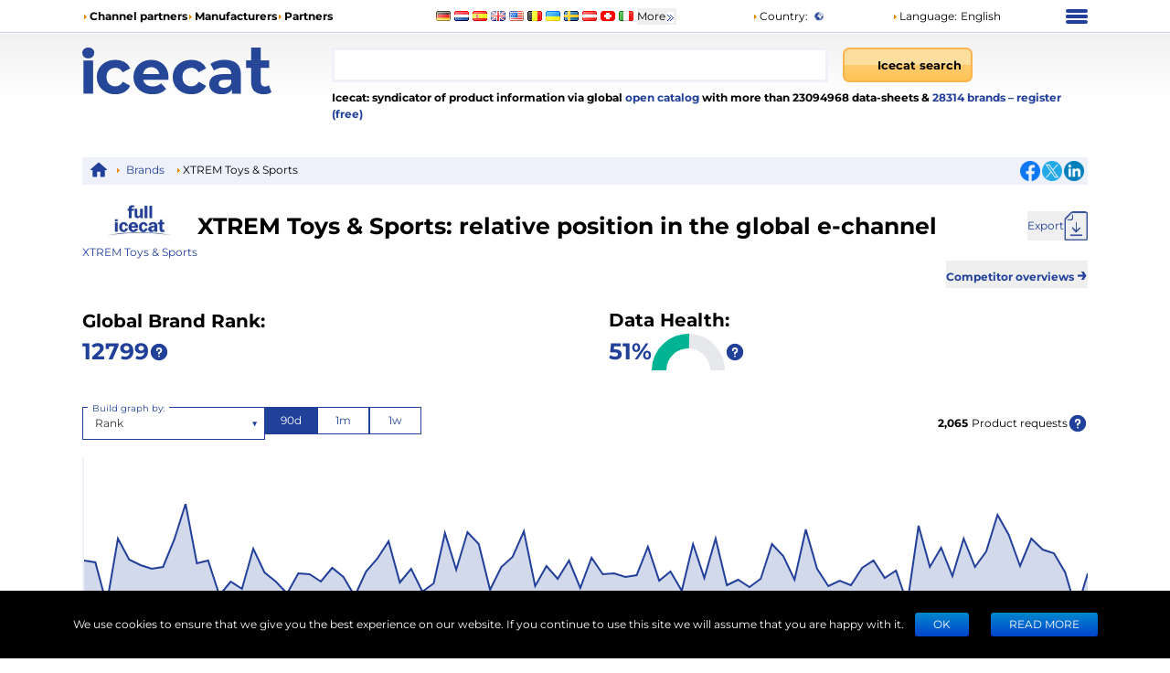

--- FILE ---
content_type: application/javascript; charset=UTF-8
request_url: https://icecat.ch/_next/static/chunks/1962.aa829b5e383d42a6.js
body_size: 48879
content:
(self.webpackChunk_N_E=self.webpackChunk_N_E||[]).push([[1962],{33:e=>{var t=Date.now;e.exports=function(e){var n=0,r=0;return function(){var a=t(),i=16-(a-r);if(r=a,i>0){if(++n>=800)return arguments[0]}else n=0;return e.apply(void 0,arguments)}}},343:(e,t,n)=>{"use strict";n.d(t,{A:()=>f});var r=n(69827),a=n(90663);function i(e){this._context=e}function f(e){return new i(e)}i.prototype={areaStart:r.A,areaEnd:r.A,lineStart:function(){this._x0=this._x1=this._x2=this._x3=this._x4=this._y0=this._y1=this._y2=this._y3=this._y4=NaN,this._point=0},lineEnd:function(){switch(this._point){case 1:this._context.moveTo(this._x2,this._y2),this._context.closePath();break;case 2:this._context.moveTo((this._x2+2*this._x3)/3,(this._y2+2*this._y3)/3),this._context.lineTo((this._x3+2*this._x2)/3,(this._y3+2*this._y2)/3),this._context.closePath();break;case 3:this.point(this._x2,this._y2),this.point(this._x3,this._y3),this.point(this._x4,this._y4)}},point:function(e,t){switch(e*=1,t*=1,this._point){case 0:this._point=1,this._x2=e,this._y2=t;break;case 1:this._point=2,this._x3=e,this._y3=t;break;case 2:this._point=3,this._x4=e,this._y4=t,this._context.moveTo((this._x0+4*this._x1+e)/6,(this._y0+4*this._y1+t)/6);break;default:(0,a.zx)(this,e,t)}this._x0=this._x1,this._x1=e,this._y0=this._y1,this._y1=t}}},474:(e,t,n)=>{var r=n(54967),a=n(58511),i=n(68373),f=n(98825),s=n(52141);e.exports=function(e,t,n,o){if(!f(e))return e;t=a(t,e);for(var c=-1,u=t.length,d=u-1,l=e;null!=l&&++c<u;){var h=s(t[c]),b=n;if("__proto__"===h||"constructor"===h||"prototype"===h)break;if(c!=d){var p=l[h];void 0===(b=o?o(p,h,l):void 0)&&(b=f(p)?p:i(t[c+1])?[]:{})}r(l,h,b),l=l[h]}return e}},2331:(e,t,n)=>{var r=n(94552),a=n(35536),i=n(17565),f=n(76217),s=n(47129);function o(e){var t=-1,n=null==e?0:e.length;for(this.clear();++t<n;){var r=e[t];this.set(r[0],r[1])}}o.prototype.clear=r,o.prototype.delete=a,o.prototype.get=i,o.prototype.has=f,o.prototype.set=s,e.exports=o},2592:(e,t,n)=>{"use strict";function r(e,t){switch(arguments.length){case 0:break;case 1:this.range(e);break;default:this.range(t).domain(e)}return this}n.d(t,{C:()=>r})},2609:e=>{e.exports=function(e,t){return null!=e&&t in Object(e)}},3048:(e,t,n)=>{"use strict";function r(e,t){if((s=e.length)>0)for(var n,r,a,i,f,s,o=0,c=e[t[0]].length;o<c;++o)for(i=f=0,n=0;n<s;++n)(a=(r=e[t[n]][o])[1]-r[0])>0?(r[0]=i,r[1]=i+=a):a<0?(r[1]=f,r[0]=f+=a):(r[0]=0,r[1]=a)}n.d(t,{A:()=>r})},4194:(e,t,n)=>{var r=n(7344),a=n(84739),i=n(89161);e.exports=function(e){return i(a(e,void 0,r),e+"")}},4756:(e,t,n)=>{e=n.nmd(e);var r=n(19031),a=n(34705),i=t&&!t.nodeType&&t,f=i&&e&&!e.nodeType&&e,s=f&&f.exports===i?r.Buffer:void 0,o=s?s.isBuffer:void 0;e.exports=o||a},6216:(e,t,n)=>{e.exports=n(97791)(Object.keys,Object)},6548:(e,t,n)=>{"use strict";n.d(t,{A:()=>r});let r=(0,n(60627).A)("7fc97fbeaed4fdc086ffff99386cb0f0027fbf5b17666666")},6677:e=>{e.exports=function(e,t,n){switch(n.length){case 0:return e.call(t);case 1:return e.call(t,n[0]);case 2:return e.call(t,n[0],n[1]);case 3:return e.call(t,n[0],n[1],n[2])}return e.apply(t,n)}},7237:(e,t,n)=>{"use strict";n.d(t,{A:()=>a});var r=n(54519);function a(e,t){if((a=e.length)>0){for(var n,a,i,f=0,s=e[0].length;f<s;++f){for(i=n=0;n<a;++n)i+=e[n][f][1]||0;if(i)for(n=0;n<a;++n)e[n][f][1]/=i}(0,r.A)(e,t)}}},7312:(e,t,n)=>{"use strict";n.d(t,{A:()=>i});var r=n(12764),a=(0,r.A)(function(e){e.setUTCMonth(0,1),e.setUTCHours(0,0,0,0)},function(e,t){e.setUTCFullYear(e.getUTCFullYear()+t)},function(e,t){return t.getUTCFullYear()-e.getUTCFullYear()},function(e){return e.getUTCFullYear()});a.every=function(e){return isFinite(e=Math.floor(e))&&e>0?(0,r.A)(function(t){t.setUTCFullYear(Math.floor(t.getUTCFullYear()/e)*e),t.setUTCMonth(0,1),t.setUTCHours(0,0,0,0)},function(t,n){t.setUTCFullYear(t.getUTCFullYear()+n*e)}):null};let i=a;a.range},7344:(e,t,n)=>{var r=n(75448);e.exports=function(e){return(null==e?0:e.length)?r(e,1):[]}},7734:(e,t,n)=>{"use strict";n.d(t,{DC:()=>a,T6:()=>i,aL:()=>f,GY:()=>s});var r,a,i,f,s,o=n(57821),c=n(12764),u=n(99337),d=(0,c.A)(function(e){e.setUTCHours(0,0,0,0)},function(e,t){e.setUTCDate(e.getUTCDate()+t)},function(e,t){return(t-e)/u.Nm},function(e){return e.getUTCDate()-1});d.range;var l=n(64165),h=(0,c.A)(function(e){e.setHours(0,0,0,0)},function(e,t){e.setDate(e.getDate()+t)},function(e,t){return(t-e-(t.getTimezoneOffset()-e.getTimezoneOffset())*u.rR)/u.Nm},function(e){return e.getDate()-1});h.range;var b=n(24024),p=n(7312);function _(e){if(0<=e.y&&e.y<100){var t=new Date(-1,e.m,e.d,e.H,e.M,e.S,e.L);return t.setFullYear(e.y),t}return new Date(e.y,e.m,e.d,e.H,e.M,e.S,e.L)}function x(e){if(0<=e.y&&e.y<100){var t=new Date(Date.UTC(-1,e.m,e.d,e.H,e.M,e.S,e.L));return t.setUTCFullYear(e.y),t}return new Date(Date.UTC(e.y,e.m,e.d,e.H,e.M,e.S,e.L))}function g(e,t,n){return{y:e,m:t,d:n,H:0,M:0,S:0,L:0}}var y={"-":"",_:" ",0:"0"},v=/^\s*\d+/,m=/^%/,w=/[\\^$*+?|[\]().{}]/g;function A(e,t,n){var r=e<0?"-":"",a=(r?-e:e)+"",i=a.length;return r+(i<n?Array(n-i+1).join(t)+a:a)}function M(e){return e.replace(w,"\\$&")}function k(e){return RegExp("^(?:"+e.map(M).join("|")+")","i")}function T(e){return new Map(e.map((e,t)=>[e.toLowerCase(),t]))}function j(e,t,n){var r=v.exec(t.slice(n,n+1));return r?(e.w=+r[0],n+r[0].length):-1}function S(e,t,n){var r=v.exec(t.slice(n,n+1));return r?(e.u=+r[0],n+r[0].length):-1}function N(e,t,n){var r=v.exec(t.slice(n,n+2));return r?(e.U=+r[0],n+r[0].length):-1}function C(e,t,n){var r=v.exec(t.slice(n,n+2));return r?(e.V=+r[0],n+r[0].length):-1}function P(e,t,n){var r=v.exec(t.slice(n,n+2));return r?(e.W=+r[0],n+r[0].length):-1}function O(e,t,n){var r=v.exec(t.slice(n,n+4));return r?(e.y=+r[0],n+r[0].length):-1}function $(e,t,n){var r=v.exec(t.slice(n,n+2));return r?(e.y=+r[0]+(+r[0]>68?1900:2e3),n+r[0].length):-1}function E(e,t,n){var r=/^(Z)|([+-]\d\d)(?::?(\d\d))?/.exec(t.slice(n,n+6));return r?(e.Z=r[1]?0:-(r[2]+(r[3]||"00")),n+r[0].length):-1}function z(e,t,n){var r=v.exec(t.slice(n,n+1));return r?(e.q=3*r[0]-3,n+r[0].length):-1}function U(e,t,n){var r=v.exec(t.slice(n,n+2));return r?(e.m=r[0]-1,n+r[0].length):-1}function F(e,t,n){var r=v.exec(t.slice(n,n+2));return r?(e.d=+r[0],n+r[0].length):-1}function D(e,t,n){var r=v.exec(t.slice(n,n+3));return r?(e.m=0,e.d=+r[0],n+r[0].length):-1}function I(e,t,n){var r=v.exec(t.slice(n,n+2));return r?(e.H=+r[0],n+r[0].length):-1}function R(e,t,n){var r=v.exec(t.slice(n,n+2));return r?(e.M=+r[0],n+r[0].length):-1}function q(e,t,n){var r=v.exec(t.slice(n,n+2));return r?(e.S=+r[0],n+r[0].length):-1}function V(e,t,n){var r=v.exec(t.slice(n,n+3));return r?(e.L=+r[0],n+r[0].length):-1}function L(e,t,n){var r=v.exec(t.slice(n,n+6));return r?(e.L=Math.floor(r[0]/1e3),n+r[0].length):-1}function H(e,t,n){var r=m.exec(t.slice(n,n+1));return r?n+r[0].length:-1}function Y(e,t,n){var r=v.exec(t.slice(n));return r?(e.Q=+r[0],n+r[0].length):-1}function Q(e,t,n){var r=v.exec(t.slice(n));return r?(e.s=+r[0],n+r[0].length):-1}function K(e,t){return A(e.getDate(),t,2)}function G(e,t){return A(e.getHours(),t,2)}function W(e,t){return A(e.getHours()%12||12,t,2)}function B(e,t){return A(1+h.count((0,b.A)(e),e),t,3)}function Z(e,t){return A(e.getMilliseconds(),t,3)}function X(e,t){return Z(e,t)+"000"}function J(e,t){return A(e.getMonth()+1,t,2)}function ee(e,t){return A(e.getMinutes(),t,2)}function et(e,t){return A(e.getSeconds(),t,2)}function en(e){var t=e.getDay();return 0===t?7:t}function er(e,t){return A(l.fz.count((0,b.A)(e)-1,e),t,2)}function ea(e){var t=e.getDay();return t>=4||0===t?(0,l.dt)(e):l.dt.ceil(e)}function ei(e,t){return e=ea(e),A(l.dt.count((0,b.A)(e),e)+(4===(0,b.A)(e).getDay()),t,2)}function ef(e){return e.getDay()}function es(e,t){return A(l.By.count((0,b.A)(e)-1,e),t,2)}function eo(e,t){return A(e.getFullYear()%100,t,2)}function ec(e,t){return A((e=ea(e)).getFullYear()%100,t,2)}function eu(e,t){return A(e.getFullYear()%1e4,t,4)}function ed(e,t){var n=e.getDay();return A((e=n>=4||0===n?(0,l.dt)(e):l.dt.ceil(e)).getFullYear()%1e4,t,4)}function el(e){var t=e.getTimezoneOffset();return(t>0?"-":(t*=-1,"+"))+A(t/60|0,"0",2)+A(t%60,"0",2)}function eh(e,t){return A(e.getUTCDate(),t,2)}function eb(e,t){return A(e.getUTCHours(),t,2)}function ep(e,t){return A(e.getUTCHours()%12||12,t,2)}function e_(e,t){return A(1+d.count((0,p.A)(e),e),t,3)}function ex(e,t){return A(e.getUTCMilliseconds(),t,3)}function eg(e,t){return ex(e,t)+"000"}function ey(e,t){return A(e.getUTCMonth()+1,t,2)}function ev(e,t){return A(e.getUTCMinutes(),t,2)}function em(e,t){return A(e.getUTCSeconds(),t,2)}function ew(e){var t=e.getUTCDay();return 0===t?7:t}function eA(e,t){return A(o.Hl.count((0,p.A)(e)-1,e),t,2)}function eM(e){var t=e.getUTCDay();return t>=4||0===t?(0,o.pT)(e):o.pT.ceil(e)}function ek(e,t){return e=eM(e),A(o.pT.count((0,p.A)(e),e)+(4===(0,p.A)(e).getUTCDay()),t,2)}function eT(e){return e.getUTCDay()}function ej(e,t){return A(o.rt.count((0,p.A)(e)-1,e),t,2)}function eS(e,t){return A(e.getUTCFullYear()%100,t,2)}function eN(e,t){return A((e=eM(e)).getUTCFullYear()%100,t,2)}function eC(e,t){return A(e.getUTCFullYear()%1e4,t,4)}function eP(e,t){var n=e.getUTCDay();return A((e=n>=4||0===n?(0,o.pT)(e):o.pT.ceil(e)).getUTCFullYear()%1e4,t,4)}function eO(){return"+0000"}function e$(){return"%"}function eE(e){return+e}function ez(e){return Math.floor(e/1e3)}a=(r=function(e){var t=e.dateTime,n=e.date,r=e.time,a=e.periods,i=e.days,f=e.shortDays,s=e.months,c=e.shortMonths,u=k(a),b=T(a),p=k(i),v=T(i),m=k(f),w=T(f),A=k(s),M=T(s),ea=k(c),eM=T(c),eU={a:function(e){return f[e.getDay()]},A:function(e){return i[e.getDay()]},b:function(e){return c[e.getMonth()]},B:function(e){return s[e.getMonth()]},c:null,d:K,e:K,f:X,g:ec,G:ed,H:G,I:W,j:B,L:Z,m:J,M:ee,p:function(e){return a[+(e.getHours()>=12)]},q:function(e){return 1+~~(e.getMonth()/3)},Q:eE,s:ez,S:et,u:en,U:er,V:ei,w:ef,W:es,x:null,X:null,y:eo,Y:eu,Z:el,"%":e$},eF={a:function(e){return f[e.getUTCDay()]},A:function(e){return i[e.getUTCDay()]},b:function(e){return c[e.getUTCMonth()]},B:function(e){return s[e.getUTCMonth()]},c:null,d:eh,e:eh,f:eg,g:eN,G:eP,H:eb,I:ep,j:e_,L:ex,m:ey,M:ev,p:function(e){return a[+(e.getUTCHours()>=12)]},q:function(e){return 1+~~(e.getUTCMonth()/3)},Q:eE,s:ez,S:em,u:ew,U:eA,V:ek,w:eT,W:ej,x:null,X:null,y:eS,Y:eC,Z:eO,"%":e$},eD={a:function(e,t,n){var r=m.exec(t.slice(n));return r?(e.w=w.get(r[0].toLowerCase()),n+r[0].length):-1},A:function(e,t,n){var r=p.exec(t.slice(n));return r?(e.w=v.get(r[0].toLowerCase()),n+r[0].length):-1},b:function(e,t,n){var r=ea.exec(t.slice(n));return r?(e.m=eM.get(r[0].toLowerCase()),n+r[0].length):-1},B:function(e,t,n){var r=A.exec(t.slice(n));return r?(e.m=M.get(r[0].toLowerCase()),n+r[0].length):-1},c:function(e,n,r){return eq(e,t,n,r)},d:F,e:F,f:L,g:$,G:O,H:I,I:I,j:D,L:V,m:U,M:R,p:function(e,t,n){var r=u.exec(t.slice(n));return r?(e.p=b.get(r[0].toLowerCase()),n+r[0].length):-1},q:z,Q:Y,s:Q,S:q,u:S,U:N,V:C,w:j,W:P,x:function(e,t,r){return eq(e,n,t,r)},X:function(e,t,n){return eq(e,r,t,n)},y:$,Y:O,Z:E,"%":H};function eI(e,t){return function(n){var r,a,i,f=[],s=-1,o=0,c=e.length;for(n instanceof Date||(n=new Date(+n));++s<c;)37===e.charCodeAt(s)&&(f.push(e.slice(o,s)),null!=(a=y[r=e.charAt(++s)])?r=e.charAt(++s):a="e"===r?" ":"0",(i=t[r])&&(r=i(n,a)),f.push(r),o=s+1);return f.push(e.slice(o,s)),f.join("")}}function eR(e,t){return function(n){var r,a,i=g(1900,void 0,1);if(eq(i,e,n+="",0)!=n.length)return null;if("Q"in i)return new Date(i.Q);if("s"in i)return new Date(1e3*i.s+("L"in i?i.L:0));if(!t||"Z"in i||(i.Z=0),"p"in i&&(i.H=i.H%12+12*i.p),void 0===i.m&&(i.m="q"in i?i.q:0),"V"in i){if(i.V<1||i.V>53)return null;"w"in i||(i.w=1),"Z"in i?(r=(a=(r=x(g(i.y,0,1))).getUTCDay())>4||0===a?o.rt.ceil(r):(0,o.rt)(r),r=d.offset(r,(i.V-1)*7),i.y=r.getUTCFullYear(),i.m=r.getUTCMonth(),i.d=r.getUTCDate()+(i.w+6)%7):(r=(a=(r=_(g(i.y,0,1))).getDay())>4||0===a?l.By.ceil(r):(0,l.By)(r),r=h.offset(r,(i.V-1)*7),i.y=r.getFullYear(),i.m=r.getMonth(),i.d=r.getDate()+(i.w+6)%7)}else("W"in i||"U"in i)&&("w"in i||(i.w="u"in i?i.u%7:+("W"in i)),a="Z"in i?x(g(i.y,0,1)).getUTCDay():_(g(i.y,0,1)).getDay(),i.m=0,i.d="W"in i?(i.w+6)%7+7*i.W-(a+5)%7:i.w+7*i.U-(a+6)%7);return"Z"in i?(i.H+=i.Z/100|0,i.M+=i.Z%100,x(i)):_(i)}}function eq(e,t,n,r){for(var a,i,f=0,s=t.length,o=n.length;f<s;){if(r>=o)return -1;if(37===(a=t.charCodeAt(f++))){if(!(i=eD[(a=t.charAt(f++))in y?t.charAt(f++):a])||(r=i(e,n,r))<0)return -1}else if(a!=n.charCodeAt(r++))return -1}return r}return eU.x=eI(n,eU),eU.X=eI(r,eU),eU.c=eI(t,eU),eF.x=eI(n,eF),eF.X=eI(r,eF),eF.c=eI(t,eF),{format:function(e){var t=eI(e+="",eU);return t.toString=function(){return e},t},parse:function(e){var t=eR(e+="",!1);return t.toString=function(){return e},t},utcFormat:function(e){var t=eI(e+="",eF);return t.toString=function(){return e},t},utcParse:function(e){var t=eR(e+="",!0);return t.toString=function(){return e},t}}}({dateTime:"%x, %X",date:"%-m/%-d/%Y",time:"%-I:%M:%S %p",periods:["AM","PM"],days:["Sunday","Monday","Tuesday","Wednesday","Thursday","Friday","Saturday"],shortDays:["Sun","Mon","Tue","Wed","Thu","Fri","Sat"],months:["January","February","March","April","May","June","July","August","September","October","November","December"],shortMonths:["Jan","Feb","Mar","Apr","May","Jun","Jul","Aug","Sep","Oct","Nov","Dec"]})).format,i=r.parse,f=r.utcFormat,s=r.utcParse},7766:(e,t,n)=>{var r=n(23550);e.exports=function(e,t,n){var a=null==e?void 0:r(e,t);return void 0===a?n:a}},9350:e=>{e.exports=function(e){return function(){return e}}},10441:(e,t,n)=>{var r=n(36187);e.exports=function(e){return r(this.__data__,e)>-1}},11565:(e,t,n)=>{var r=n(89950),a=n(95029),i=n(28654),f=Object.prototype,s=Function.prototype.toString,o=f.hasOwnProperty,c=s.call(Object);e.exports=function(e){if(!i(e)||"[object Object]"!=r(e))return!1;var t=a(e);if(null===t)return!0;var n=o.call(t,"constructor")&&t.constructor;return"function"==typeof n&&n instanceof n&&s.call(n)==c}},11734:(e,t,n)=>{"use strict";n.d(t,{A:()=>o});var r=n(79986),a=n(85036);let i=Math.PI/180,f=180/Math.PI;var s=-1.78277*.29227-.1347134789;function o(e,t,n,r){return 1==arguments.length?function(e){if(e instanceof c)return new c(e.h,e.s,e.l,e.opacity);e instanceof a.Gw||(e=(0,a.b)(e));var t=e.r/255,n=e.g/255,r=e.b/255,i=(s*r+-1.7884503806*t-3.5172982438*n)/(s+-1.7884503806-3.5172982438),o=r-i,u=-((1.97294*(n-i)- -.29227*o)/.90649),d=Math.sqrt(u*u+o*o)/(1.97294*i*(1-i)),l=d?Math.atan2(u,o)*f-120:NaN;return new c(l<0?l+360:l,d,i,e.opacity)}(e):new c(e,t,n,null==r?1:r)}function c(e,t,n,r){this.h=+e,this.s=+t,this.l=+n,this.opacity=+r}(0,r.A)(c,o,(0,r.X)(a.Q1,{brighter(e){return e=null==e?a.Uw:Math.pow(a.Uw,e),new c(this.h,this.s,this.l*e,this.opacity)},darker(e){return e=null==e?a.ef:Math.pow(a.ef,e),new c(this.h,this.s,this.l*e,this.opacity)},rgb(){var e=isNaN(this.h)?0:(this.h+120)*i,t=+this.l,n=isNaN(this.s)?0:this.s*t*(1-t),r=Math.cos(e),f=Math.sin(e);return new a.Gw(255*(t+n*(-.14861*r+1.78277*f)),255*(t+n*(-.29227*r+-.90649*f)),255*(t+1.97294*r*n),this.opacity)}}))},12438:(e,t,n)=>{var r=n(59038);e.exports=function(e){return null==e?"":r(e)}},12764:(e,t,n)=>{"use strict";n.d(t,{A:()=>function e(t,n,i,f){function s(e){return t(e=0==arguments.length?new Date:new Date(+e)),e}return s.floor=function(e){return t(e=new Date(+e)),e},s.ceil=function(e){return t(e=new Date(e-1)),n(e,1),t(e),e},s.round=function(e){var t=s(e),n=s.ceil(e);return e-t<n-e?t:n},s.offset=function(e,t){return n(e=new Date(+e),null==t?1:Math.floor(t)),e},s.range=function(e,r,a){var i,f=[];if(e=s.ceil(e),a=null==a?1:Math.floor(a),!(e<r)||!(a>0))return f;do f.push(i=new Date(+e)),n(e,a),t(e);while(i<e&&e<r);return f},s.filter=function(r){return e(function(e){if(e>=e)for(;t(e),!r(e);)e.setTime(e-1)},function(e,t){if(e>=e)if(t<0)for(;++t<=0;)for(;n(e,-1),!r(e););else for(;--t>=0;)for(;n(e,1),!r(e););})},i&&(s.count=function(e,n){return r.setTime(+e),a.setTime(+n),t(r),t(a),Math.floor(i(r,a))},s.every=function(e){return isFinite(e=Math.floor(e))&&e>0?e>1?s.filter(f?function(t){return f(t)%e==0}:function(t){return s.count(0,t)%e==0}):s:null}),s}});var r=new Date,a=new Date},13312:(e,t,n)=>{"use strict";n.d(t,{A:()=>f});var r=n(56740),a=/[-+]?(?:\d+\.?\d*|\.?\d+)(?:[eE][-+]?\d+)?/g,i=RegExp(a.source,"g");function f(e,t){var n,f,s,o,c,u=a.lastIndex=i.lastIndex=0,d=-1,l=[],h=[];for(e+="",t+="";(s=a.exec(e))&&(o=i.exec(t));)(c=o.index)>u&&(c=t.slice(u,c),l[d]?l[d]+=c:l[++d]=c),(s=s[0])===(o=o[0])?l[d]?l[d]+=o:l[++d]=o:(l[++d]=null,h.push({i:d,x:(0,r.A)(s,o)})),u=i.lastIndex;return u<t.length&&(c=t.slice(u),l[d]?l[d]+=c:l[++d]=c),l.length<2?h[0]?(n=h[0].x,function(e){return n(e)+""}):(f=t,function(){return f}):(t=h.length,function(e){for(var n,r=0;r<t;++r)l[(n=h[r]).i]=n.x(e);return l.join("")})}},13674:(e,t,n)=>{var r=n(17099);e.exports=function(){this.__data__=new r,this.size=0}},13703:(e,t,n)=>{"use strict";n.d(t,{A:()=>r});let r=(0,n(60627).A)("1f77b4ff7f0e2ca02cd627289467bd8c564be377c27f7f7fbcbd2217becf")},14216:e=>{e.exports=function(){this.__data__=[],this.size=0}},14694:(e,t,n)=>{"use strict";n.d(t,{A:()=>f,K:()=>i});var r=n(60627),a=n(29339),i=[,,,].concat("fee8c8fdbb84e34a33","fef0d9fdcc8afc8d59d7301f","fef0d9fdcc8afc8d59e34a33b30000","fef0d9fdd49efdbb84fc8d59e34a33b30000","fef0d9fdd49efdbb84fc8d59ef6548d7301f990000","fff7ecfee8c8fdd49efdbb84fc8d59ef6548d7301f990000","fff7ecfee8c8fdd49efdbb84fc8d59ef6548d7301fb300007f0000").map(r.A);let f=(0,a.A)(i)},15347:(e,t,n)=>{"use strict";n.d(t,{A:()=>i});var r=n(90663);function a(e){this._context=e}function i(e){return new a(e)}a.prototype={areaStart:function(){this._line=0},areaEnd:function(){this._line=NaN},lineStart:function(){this._x0=this._x1=this._y0=this._y1=NaN,this._point=0},lineEnd:function(){(this._line||0!==this._line&&3===this._point)&&this._context.closePath(),this._line=1-this._line},point:function(e,t){switch(e*=1,t*=1,this._point){case 0:this._point=1;break;case 1:this._point=2;break;case 2:this._point=3;var n=(this._x0+4*this._x1+e)/6,a=(this._y0+4*this._y1+t)/6;this._line?this._context.lineTo(n,a):this._context.moveTo(n,a);break;case 3:this._point=4;default:(0,r.zx)(this,e,t)}this._x0=this._x1,this._x1=e,this._y0=this._y1,this._y1=t}}},15744:e=>{e.exports=function(e,t){for(var n=-1,r=null==e?0:e.length;++n<r;)if(t(e[n],n,e))return!0;return!1}},17099:(e,t,n)=>{var r=n(14216),a=n(17248),i=n(45261),f=n(10441),s=n(45705);function o(e){var t=-1,n=null==e?0:e.length;for(this.clear();++t<n;){var r=e[t];this.set(r[0],r[1])}}o.prototype.clear=r,o.prototype.delete=a,o.prototype.get=i,o.prototype.has=f,o.prototype.set=s,e.exports=o},17248:(e,t,n)=>{var r=n(36187),a=Array.prototype.splice;e.exports=function(e){var t=this.__data__,n=r(t,e);return!(n<0)&&(n==t.length-1?t.pop():a.call(t,n,1),--this.size,!0)}},17316:(e,t,n)=>{"use strict";function r(e,t,n){var r=e._x1-e._x0,a=t-e._x1,i=(e._y1-e._y0)/(r||a<0&&-0),f=(n-e._y1)/(a||r<0&&-0);return((i<0?-1:1)+(f<0?-1:1))*Math.min(Math.abs(i),Math.abs(f),.5*Math.abs((i*a+f*r)/(r+a)))||0}function a(e,t){var n=e._x1-e._x0;return n?(3*(e._y1-e._y0)/n-t)/2:t}function i(e,t,n){var r=e._x0,a=e._y0,i=e._x1,f=e._y1,s=(i-r)/3;e._context.bezierCurveTo(r+s,a+s*t,i-s,f-s*n,i,f)}function f(e){this._context=e}function s(e){this._context=new o(e)}function o(e){this._context=e}function c(e){return new f(e)}function u(e){return new s(e)}n.d(t,{G:()=>c,N:()=>u}),f.prototype={areaStart:function(){this._line=0},areaEnd:function(){this._line=NaN},lineStart:function(){this._x0=this._x1=this._y0=this._y1=this._t0=NaN,this._point=0},lineEnd:function(){switch(this._point){case 2:this._context.lineTo(this._x1,this._y1);break;case 3:i(this,this._t0,a(this,this._t0))}(this._line||0!==this._line&&1===this._point)&&this._context.closePath(),this._line=1-this._line},point:function(e,t){var n=NaN;if(t*=1,(e*=1)!==this._x1||t!==this._y1){switch(this._point){case 0:this._point=1,this._line?this._context.lineTo(e,t):this._context.moveTo(e,t);break;case 1:this._point=2;break;case 2:this._point=3,i(this,a(this,n=r(this,e,t)),n);break;default:i(this,this._t0,n=r(this,e,t))}this._x0=this._x1,this._x1=e,this._y0=this._y1,this._y1=t,this._t0=n}}},(s.prototype=Object.create(f.prototype)).point=function(e,t){f.prototype.point.call(this,t,e)},o.prototype={moveTo:function(e,t){this._context.moveTo(t,e)},closePath:function(){this._context.closePath()},lineTo:function(e,t){this._context.lineTo(t,e)},bezierCurveTo:function(e,t,n,r,a,i){this._context.bezierCurveTo(t,e,r,n,i,a)}}},17565:(e,t,n)=>{var r=n(66521);e.exports=function(e){return r(this,e).get(e)}},19031:(e,t,n)=>{var r=n(24298),a="object"==typeof self&&self&&self.Object===Object&&self;e.exports=r||a||Function("return this")()},19465:(e,t,n)=>{var r=n(2331),a=n(39004),i=n(66783);function f(e){var t=-1,n=null==e?0:e.length;for(this.__data__=new r;++t<n;)this.add(e[t])}f.prototype.add=f.prototype.push=a,f.prototype.has=i,e.exports=f},19579:(e,t,n)=>{"use strict";function r(e){return"rgb("+Math.max(0,Math.min(255,Math.round(34.61+(e=Math.max(0,Math.min(1,e)))*(1172.33-e*(10793.56-e*(33300.12-e*(38394.49-14825.05*e)))))))+", "+Math.max(0,Math.min(255,Math.round(23.31+e*(557.33+e*(1225.33-e*(3574.96-e*(1073.77+707.56*e)))))))+", "+Math.max(0,Math.min(255,Math.round(27.2+e*(3211.1-e*(15327.97-e*(27814-e*(22569.18-6838.66*e)))))))+")"}n.d(t,{A:()=>r})},19850:(e,t,n)=>{var r=n(89950),a=n(98825);e.exports=function(e){if(!a(e))return!1;var t=r(e);return"[object Function]"==t||"[object GeneratorFunction]"==t||"[object AsyncFunction]"==t||"[object Proxy]"==t}},19887:e=>{e.exports=function(e){var t=-1,n=Array(e.size);return e.forEach(function(e,r){n[++t]=[r,e]}),n}},20287:(e,t,n)=>{"use strict";n.d(t,{A:()=>i});var r=n(90663);function a(e,t){this._basis=new r.xO(e),this._beta=t}a.prototype={lineStart:function(){this._x=[],this._y=[],this._basis.lineStart()},lineEnd:function(){var e=this._x,t=this._y,n=e.length-1;if(n>0)for(var r,a=e[0],i=t[0],f=e[n]-a,s=t[n]-i,o=-1;++o<=n;)r=o/n,this._basis.point(this._beta*e[o]+(1-this._beta)*(a+r*f),this._beta*t[o]+(1-this._beta)*(i+r*s));this._x=this._y=null,this._basis.lineEnd()},point:function(e,t){this._x.push(+e),this._y.push(+t)}};let i=function e(t){function n(e){return 1===t?new r.xO(e):new a(e,t)}return n.beta=function(t){return e(+t)},n}(.85)},21497:(e,t,n)=>{"use strict";n.d(t,{A:()=>f,K:()=>i});var r=n(60627),a=n(29339),i=[,,,].concat("ef8a62ffffff999999","ca0020f4a582bababa404040","ca0020f4a582ffffffbababa404040","b2182bef8a62fddbc7e0e0e09999994d4d4d","b2182bef8a62fddbc7ffffffe0e0e09999994d4d4d","b2182bd6604df4a582fddbc7e0e0e0bababa8787874d4d4d","b2182bd6604df4a582fddbc7ffffffe0e0e0bababa8787874d4d4d","67001fb2182bd6604df4a582fddbc7e0e0e0bababa8787874d4d4d1a1a1a","67001fb2182bd6604df4a582fddbc7ffffffe0e0e0bababa8787874d4d4d1a1a1a").map(r.A);let f=(0,a.A)(i)},22225:(e,t,n)=>{var r=n(72200),a=n(93007);e.exports=function(e,t,n){var i=t(e);return a(e)?i:r(i,n(e))}},23217:(e,t,n)=>{"use strict";n.d(t,{A:()=>f,K:()=>i});var r=n(60627),a=n(29339),i=[,,,].concat("f7fcb9addd8e31a354","ffffccc2e69978c679238443","ffffccc2e69978c67931a354006837","ffffccd9f0a3addd8e78c67931a354006837","ffffccd9f0a3addd8e78c67941ab5d238443005a32","ffffe5f7fcb9d9f0a3addd8e78c67941ab5d238443005a32","ffffe5f7fcb9d9f0a3addd8e78c67941ab5d238443006837004529").map(r.A);let f=(0,a.A)(i)},23218:(e,t,n)=>{e.exports=n(43622)(n(19031),"DataView")},23469:(e,t,n)=>{var r=n(83720),a=n(65930);e.exports=function(e){return r(function(t,n){var r=-1,i=n.length,f=i>1?n[i-1]:void 0,s=i>2?n[2]:void 0;for(f=e.length>3&&"function"==typeof f?(i--,f):void 0,s&&a(n[0],n[1],s)&&(f=i<3?void 0:f,i=1),t=Object(t);++r<i;){var o=n[r];o&&e(t,o,r,f)}return t})}},23550:(e,t,n)=>{var r=n(58511),a=n(52141);e.exports=function(e,t){t=r(t,e);for(var n=0,i=t.length;null!=e&&n<i;)e=e[a(t[n++])];return n&&n==i?e:void 0}},23910:(e,t,n)=>{var r=n(9350),a=n(45457),i=n(27148);e.exports=a?function(e,t){return a(e,"toString",{configurable:!0,enumerable:!1,value:r(t),writable:!0})}:i},24015:(e,t,n)=>{var r=n(23218),a=n(36315),i=n(54316),f=n(37973),s=n(96703),o=n(89950),c=n(82675),u="[object Map]",d="[object Promise]",l="[object Set]",h="[object WeakMap]",b="[object DataView]",p=c(r),_=c(a),x=c(i),g=c(f),y=c(s),v=o;(r&&v(new r(new ArrayBuffer(1)))!=b||a&&v(new a)!=u||i&&v(i.resolve())!=d||f&&v(new f)!=l||s&&v(new s)!=h)&&(v=function(e){var t=o(e),n="[object Object]"==t?e.constructor:void 0,r=n?c(n):"";if(r)switch(r){case p:return b;case _:return u;case x:return d;case g:return l;case y:return h}return t}),e.exports=v},24024:(e,t,n)=>{"use strict";n.d(t,{A:()=>i});var r=n(12764),a=(0,r.A)(function(e){e.setMonth(0,1),e.setHours(0,0,0,0)},function(e,t){e.setFullYear(e.getFullYear()+t)},function(e,t){return t.getFullYear()-e.getFullYear()},function(e){return e.getFullYear()});a.every=function(e){return isFinite(e=Math.floor(e))&&e>0?(0,r.A)(function(t){t.setFullYear(Math.floor(t.getFullYear()/e)*e),t.setMonth(0,1),t.setHours(0,0,0,0)},function(t,n){t.setFullYear(t.getFullYear()+n*e)}):null};let i=a;a.range},24065:e=>{e.exports=function(e,t,n){for(var r=-1,a=null==e?0:e.length;++r<a;)if(n(t,e[r]))return!0;return!1}},24298:(e,t,n)=>{e.exports="object"==typeof n.g&&n.g&&n.g.Object===Object&&n.g},25020:(e,t,n)=>{"use strict";n.d(t,{A:()=>a});var r=n(11734);let a=(0,n(26092).w)((0,r.A)(300,.5,0),(0,r.A)(-240,.5,1))},25195:(e,t,n)=>{"use strict";n.d(t,{A:()=>f,K:()=>i});var r=n(60627),a=n(29339),i=[,,,].concat("fc8d59ffffbf99d594","d7191cfdae61abdda42b83ba","d7191cfdae61ffffbfabdda42b83ba","d53e4ffc8d59fee08be6f59899d5943288bd","d53e4ffc8d59fee08bffffbfe6f59899d5943288bd","d53e4ff46d43fdae61fee08be6f598abdda466c2a53288bd","d53e4ff46d43fdae61fee08bffffbfe6f598abdda466c2a53288bd","9e0142d53e4ff46d43fdae61fee08be6f598abdda466c2a53288bd5e4fa2","9e0142d53e4ff46d43fdae61fee08bffffbfe6f598abdda466c2a53288bd5e4fa2").map(r.A);let f=(0,a.A)(i)},25958:(e,t,n)=>{e=n.nmd(e);var r=n(19031),a=t&&!t.nodeType&&t,i=a&&e&&!e.nodeType&&e,f=i&&i.exports===a?r.Buffer:void 0,s=f?f.allocUnsafe:void 0;e.exports=function(e,t){if(t)return e.slice();var n=e.length,r=s?s(n):new e.constructor(n);return e.copy(r),r}},26092:(e,t,n)=>{"use strict";n.d(t,{w:()=>f});var r=n(11734),a=n(91924);function i(e){return function t(n){function i(t,i){var f=e((t=(0,r.A)(t)).h,(i=(0,r.A)(i)).h),s=(0,a.Ay)(t.s,i.s),o=(0,a.Ay)(t.l,i.l),c=(0,a.Ay)(t.opacity,i.opacity);return function(e){return t.h=f(e),t.s=s(e),t.l=o(Math.pow(e,n)),t.opacity=c(e),t+""}}return n*=1,i.gamma=t,i}(1)}i(a.lG);var f=i(a.Ay)},26388:(e,t,n)=>{"use strict";n.d(t,{A:()=>f,K:()=>i});var r=n(60627),a=n(29339),i=[,,,].concat("af8dc3f7f7f77fbf7b","7b3294c2a5cfa6dba0008837","7b3294c2a5cff7f7f7a6dba0008837","762a83af8dc3e7d4e8d9f0d37fbf7b1b7837","762a83af8dc3e7d4e8f7f7f7d9f0d37fbf7b1b7837","762a839970abc2a5cfe7d4e8d9f0d3a6dba05aae611b7837","762a839970abc2a5cfe7d4e8f7f7f7d9f0d3a6dba05aae611b7837","40004b762a839970abc2a5cfe7d4e8d9f0d3a6dba05aae611b783700441b","40004b762a839970abc2a5cfe7d4e8f7f7f7d9f0d3a6dba05aae611b783700441b").map(r.A);let f=(0,a.A)(i)},27136:(e,t,n)=>{var r=n(19850),a=n(52742);e.exports=function(e){return null!=e&&a(e.length)&&!r(e)}},27148:e=>{e.exports=function(e){return e}},27371:e=>{e.exports=function(){return[]}},27783:(e,t,n)=>{"use strict";n.d(t,{Ay:()=>i,e0:()=>s,pv:()=>o,uz:()=>f});var r=n(60627);function a(e){var t=e.length;return function(n){return e[Math.max(0,Math.min(t-1,Math.floor(n*t)))]}}let i=a((0,r.A)("[base64]"));var f=a((0,r.A)("[base64]")),s=a((0,r.A)("[base64]")),o=a((0,r.A)("[base64]"))},28375:(e,t,n)=>{var r=n(19465),a=n(15744),i=n(28389);e.exports=function(e,t,n,f,s,o){var c=1&n,u=e.length,d=t.length;if(u!=d&&!(c&&d>u))return!1;var l=o.get(e),h=o.get(t);if(l&&h)return l==t&&h==e;var b=-1,p=!0,_=2&n?new r:void 0;for(o.set(e,t),o.set(t,e);++b<u;){var x=e[b],g=t[b];if(f)var y=c?f(g,x,b,t,e,o):f(x,g,b,e,t,o);if(void 0!==y){if(y)continue;p=!1;break}if(_){if(!a(t,function(e,t){if(!i(_,t)&&(x===e||s(x,e,n,f,o)))return _.push(t)})){p=!1;break}}else if(!(x===g||s(x,g,n,f,o))){p=!1;break}}return o.delete(e),o.delete(t),p}},28389:e=>{e.exports=function(e,t){return e.has(t)}},28443:(e,t,n)=>{"use strict";n.d(t,{Ay:()=>s,lq:()=>o,sG:()=>c});let r=Math.sqrt(50),a=Math.sqrt(10),i=Math.sqrt(2);function f(e,t,n){let s,o,c,u=(t-e)/Math.max(0,n),d=Math.floor(Math.log10(u)),l=u/Math.pow(10,d),h=l>=r?10:l>=a?5:l>=i?2:1;return(d<0?(s=Math.round(e*(c=Math.pow(10,-d)/h)),o=Math.round(t*c),s/c<e&&++s,o/c>t&&--o,c=-c):(s=Math.round(e/(c=Math.pow(10,d)*h)),o=Math.round(t/c),s*c<e&&++s,o*c>t&&--o),o<s&&.5<=n&&n<2)?f(e,t,2*n):[s,o,c]}function s(e,t,n){if(t*=1,e*=1,!((n*=1)>0))return[];if(e===t)return[e];let r=t<e,[a,i,s]=r?f(t,e,n):f(e,t,n);if(!(i>=a))return[];let o=i-a+1,c=Array(o);if(r)if(s<0)for(let e=0;e<o;++e)c[e]=-((i-e)/s);else for(let e=0;e<o;++e)c[e]=(i-e)*s;else if(s<0)for(let e=0;e<o;++e)c[e]=-((a+e)/s);else for(let e=0;e<o;++e)c[e]=(a+e)*s;return c}function o(e,t,n){return f(e*=1,t*=1,n*=1)[2]}function c(e,t,n){t*=1,e*=1,n*=1;let r=t<e,a=r?o(t,e,n):o(e,t,n);return(r?-1:1)*(a<0?-(1/a):a)}},28654:e=>{e.exports=function(e){return null!=e&&"object"==typeof e}},29339:(e,t,n)=>{"use strict";n.d(t,{A:()=>a});var r=n(31054);let a=e=>(0,r.Ik)(e[e.length-1])},29348:(e,t,n)=>{"use strict";n.d(t,{A:()=>f,K:()=>i});var r=n(60627),a=n(29339),i=[,,,].concat("e9a3c9f7f7f7a1d76a","d01c8bf1b6dab8e1864dac26","d01c8bf1b6daf7f7f7b8e1864dac26","c51b7de9a3c9fde0efe6f5d0a1d76a4d9221","c51b7de9a3c9fde0eff7f7f7e6f5d0a1d76a4d9221","c51b7dde77aef1b6dafde0efe6f5d0b8e1867fbc414d9221","c51b7dde77aef1b6dafde0eff7f7f7e6f5d0b8e1867fbc414d9221","8e0152c51b7dde77aef1b6dafde0efe6f5d0b8e1867fbc414d9221276419","8e0152c51b7dde77aef1b6dafde0eff7f7f7e6f5d0b8e1867fbc414d9221276419").map(r.A);let f=(0,a.A)(i)},29934:(e,t,n)=>{var r=n(59059),a=n(6216),i=Object.prototype.hasOwnProperty;e.exports=function(e){if(!r(e))return a(e);var t=[];for(var n in Object(e))i.call(e,n)&&"constructor"!=n&&t.push(n);return t}},31054:(e,t,n)=>{"use strict";n.d(t,{Ay:()=>f,Ik:()=>o});var r=n(85036);function a(e,t,n,r,a){var i=e*e,f=i*e;return((1-3*e+3*i-f)*t+(4-6*i+3*f)*n+(1+3*e+3*i-3*f)*r+f*a)/6}var i=n(91924);let f=function e(t){var n=(0,i.uN)(t);function a(e,t){var a=n((e=(0,r.Qh)(e)).r,(t=(0,r.Qh)(t)).r),f=n(e.g,t.g),s=n(e.b,t.b),o=(0,i.Ay)(e.opacity,t.opacity);return function(t){return e.r=a(t),e.g=f(t),e.b=s(t),e.opacity=o(t),e+""}}return a.gamma=e,a}(1);function s(e){return function(t){var n,a,i=t.length,f=Array(i),s=Array(i),o=Array(i);for(n=0;n<i;++n)a=(0,r.Qh)(t[n]),f[n]=a.r||0,s[n]=a.g||0,o[n]=a.b||0;return f=e(f),s=e(s),o=e(o),a.opacity=1,function(e){return a.r=f(e),a.g=s(e),a.b=o(e),a+""}}}var o=s(function(e){var t=e.length-1;return function(n){var r=n<=0?n=0:n>=1?(n=1,t-1):Math.floor(n*t),i=e[r],f=e[r+1],s=r>0?e[r-1]:2*i-f,o=r<t-1?e[r+2]:2*f-i;return a((n-r/t)*t,s,i,f,o)}});s(function(e){var t=e.length;return function(n){var r=Math.floor(((n%=1)<0?++n:n)*t),i=e[(r+t-1)%t],f=e[r%t],s=e[(r+1)%t],o=e[(r+2)%t];return a((n-r/t)*t,i,f,s,o)}})},32627:(e,t,n)=>{"use strict";n.d(t,{A:()=>f,L:()=>i});var r=n(69827),a=n(42931);function i(e,t){this._context=e,this._k=(1-t)/6}i.prototype={areaStart:r.A,areaEnd:r.A,lineStart:function(){this._x0=this._x1=this._x2=this._x3=this._x4=this._x5=this._y0=this._y1=this._y2=this._y3=this._y4=this._y5=NaN,this._point=0},lineEnd:function(){switch(this._point){case 1:this._context.moveTo(this._x3,this._y3),this._context.closePath();break;case 2:this._context.lineTo(this._x3,this._y3),this._context.closePath();break;case 3:this.point(this._x3,this._y3),this.point(this._x4,this._y4),this.point(this._x5,this._y5)}},point:function(e,t){switch(e*=1,t*=1,this._point){case 0:this._point=1,this._x3=e,this._y3=t;break;case 1:this._point=2,this._context.moveTo(this._x4=e,this._y4=t);break;case 2:this._point=3,this._x5=e,this._y5=t;break;default:(0,a.zx)(this,e,t)}this._x0=this._x1,this._x1=this._x2,this._x2=e,this._y0=this._y1,this._y1=this._y2,this._y2=t}};let f=function e(t){function n(e){return new i(e,t)}return n.tension=function(t){return e(+t)},n}(0)},33065:(e,t,n)=>{var r=n(50224),a=Object.prototype.hasOwnProperty;e.exports=function(e){var t=this.__data__;return r?void 0!==t[e]:a.call(t,e)}},33582:(e,t,n)=>{var r=n(93007),a=n(76014),i=/\.|\[(?:[^[\]]*|(["'])(?:(?!\1)[^\\]|\\.)*?\1)\]/,f=/^\w*$/;e.exports=function(e,t){if(r(e))return!1;var n=typeof e;return!!("number"==n||"symbol"==n||"boolean"==n||null==e||a(e))||f.test(e)||!i.test(e)||null!=t&&e in Object(t)}},33872:(e,t,n)=>{var r=n(92441),a=n(28375),i=n(63700),f=n(78583),s=n(24015),o=n(93007),c=n(4756),u=n(82731),d="[object Arguments]",l="[object Array]",h="[object Object]",b=Object.prototype.hasOwnProperty;e.exports=function(e,t,n,p,_,x){var g=o(e),y=o(t),v=g?l:s(e),m=y?l:s(t);v=v==d?h:v,m=m==d?h:m;var w=v==h,A=m==h,M=v==m;if(M&&c(e)){if(!c(t))return!1;g=!0,w=!1}if(M&&!w)return x||(x=new r),g||u(e)?a(e,t,n,p,_,x):i(e,t,v,n,p,_,x);if(!(1&n)){var k=w&&b.call(e,"__wrapped__"),T=A&&b.call(t,"__wrapped__");if(k||T){var j=k?e.value():e,S=T?t.value():t;return x||(x=new r),_(j,S,n,p,x)}}return!!M&&(x||(x=new r),f(e,t,n,p,_,x))}},34316:(e,t,n)=>{"use strict";n.d(t,{A:()=>r});let r=(0,n(60627).A)("66c2a5fc8d628da0cbe78ac3a6d854ffd92fe5c494b3b3b3")},34446:(e,t,n)=>{var r=n(98825),a=Object.create;e.exports=function(){function e(){}return function(t){if(!r(t))return{};if(a)return a(t);e.prototype=t;var n=new e;return e.prototype=void 0,n}}()},34704:(e,t,n)=>{"use strict";n.d(t,{A:()=>r});let r=(0,n(60627).A)("1b9e77d95f027570b3e7298a66a61ee6ab02a6761d666666")},34705:e=>{e.exports=function(){return!1}},34708:(e,t,n)=>{"use strict";n.d(t,{A:()=>f,K:()=>i});var r=n(60627),a=n(29339),i=[,,,].concat("fee0d2fc9272de2d26","fee5d9fcae91fb6a4acb181d","fee5d9fcae91fb6a4ade2d26a50f15","fee5d9fcbba1fc9272fb6a4ade2d26a50f15","fee5d9fcbba1fc9272fb6a4aef3b2ccb181d99000d","fff5f0fee0d2fcbba1fc9272fb6a4aef3b2ccb181d99000d","fff5f0fee0d2fcbba1fc9272fb6a4aef3b2ccb181da50f1567000d").map(r.A);let f=(0,a.A)(i)},34844:(e,t,n)=>{"use strict";n.d(t,{A:()=>f});var r=(0,n(85036).Qh)(),a=Math.PI/3,i=2*Math.PI/3;function f(e){var t;return r.r=255*(t=Math.sin(e=(.5-e)*Math.PI))*t,r.g=255*(t=Math.sin(e+a))*t,r.b=255*(t=Math.sin(e+i))*t,r+""}},35296:(e,t,n)=>{"use strict";n.d(t,{A:()=>f,K:()=>i});var r=n(60627),a=n(29339),i=[,,,].concat("edf8b17fcdbb2c7fb8","ffffcca1dab441b6c4225ea8","ffffcca1dab441b6c42c7fb8253494","ffffccc7e9b47fcdbb41b6c42c7fb8253494","ffffccc7e9b47fcdbb41b6c41d91c0225ea80c2c84","ffffd9edf8b1c7e9b47fcdbb41b6c41d91c0225ea80c2c84","ffffd9edf8b1c7e9b47fcdbb41b6c41d91c0225ea8253494081d58").map(r.A);let f=(0,a.A)(i)},35536:(e,t,n)=>{var r=n(66521);e.exports=function(e){var t=r(this,e).delete(e);return this.size-=!!t,t}},36187:(e,t,n)=>{var r=n(79364);e.exports=function(e,t){for(var n=e.length;n--;)if(r(e[n][0],t))return n;return -1}},36315:(e,t,n)=>{e.exports=n(43622)(n(19031),"Map")},36827:(e,t,n)=>{var r=n(89950),a=n(93007),i=n(28654);e.exports=function(e){return"string"==typeof e||!a(e)&&i(e)&&"[object String]"==r(e)}},36849:(e,t,n)=>{"use strict";n.d(t,{A:()=>f,K:()=>i});var r=n(60627),a=n(29339),i=[,,,].concat("deebf79ecae13182bd","eff3ffbdd7e76baed62171b5","eff3ffbdd7e76baed63182bd08519c","eff3ffc6dbef9ecae16baed63182bd08519c","eff3ffc6dbef9ecae16baed64292c62171b5084594","f7fbffdeebf7c6dbef9ecae16baed64292c62171b5084594","f7fbffdeebf7c6dbef9ecae16baed64292c62171b508519c08306b").map(r.A);let f=(0,a.A)(i)},37114:e=>{e.exports=function(e){var t=null==e?0:e.length;return t?e[t-1]:void 0}},37973:(e,t,n)=>{e.exports=n(43622)(n(19031),"Set")},38013:(e,t,n)=>{"use strict";n.d(t,{A:()=>function e(){var t=(0,a.Ay)();return t.copy=function(){return(0,a.C)(t,e())},i.C.apply(t,arguments),c(t)},C:()=>c});var r=n(28443),a=n(85790),i=n(2592),f=n(92420),s=n(57660),o=n(51351);function c(e){var t=e.domain;return e.ticks=function(e){var n=t();return(0,r.Ay)(n[0],n[n.length-1],null==e?10:e)},e.tickFormat=function(e,n){var a=t();return function(e,t,n,a){var i,c,u,d=(0,r.sG)(e,t,n);switch((a=(0,f.A)(null==a?",f":a)).type){case"s":var l=Math.max(Math.abs(e),Math.abs(t));return null!=a.precision||isNaN(u=Math.max(0,3*Math.max(-8,Math.min(8,Math.floor((0,s.A)(l)/3)))-(0,s.A)(Math.abs(d))))||(a.precision=u),(0,o.s)(a,l);case"":case"e":case"g":case"p":case"r":null!=a.precision||isNaN((i=d,c=Math.abs(c=Math.max(Math.abs(e),Math.abs(t)))-(i=Math.abs(i)),u=Math.max(0,(0,s.A)(c)-(0,s.A)(i))+1))||(a.precision=u-("e"===a.type));break;case"f":case"%":null!=a.precision||isNaN(u=Math.max(0,-(0,s.A)(Math.abs(d))))||(a.precision=u-("%"===a.type)*2)}return(0,o.GP)(a)}(a[0],a[a.length-1],null==e?10:e,n)},e.nice=function(n){null==n&&(n=10);var a,i,f=t(),s=0,o=f.length-1,c=f[s],u=f[o],d=10;for(u<c&&(i=c,c=u,u=i,i=s,s=o,o=i);d-- >0;){if((i=(0,r.lq)(c,u,n))===a)return f[s]=c,f[o]=u,t(f);if(i>0)c=Math.floor(c/i)*i,u=Math.ceil(u/i)*i;else if(i<0)c=Math.ceil(c*i)/i,u=Math.floor(u*i)/i;else break;a=i}return e},e}},38540:(e,t,n)=>{var r=n(87499),a=n(25958),i=n(54205),f=n(79699),s=n(69126),o=n(48894),c=n(93007),u=n(98871),d=n(4756),l=n(19850),h=n(98825),b=n(11565),p=n(82731),_=n(46998),x=n(75250);e.exports=function(e,t,n,g,y,v,m){var w=_(e,n),A=_(t,n),M=m.get(A);if(M)return void r(e,n,M);var k=v?v(w,A,n+"",e,t,m):void 0,T=void 0===k;if(T){var j=c(A),S=!j&&d(A),N=!j&&!S&&p(A);k=A,j||S||N?c(w)?k=w:u(w)?k=f(w):S?(T=!1,k=a(A,!0)):N?(T=!1,k=i(A,!0)):k=[]:b(A)||o(A)?(k=w,o(w)?k=x(w):(!h(w)||l(w))&&(k=s(A))):T=!1}T&&(m.set(A,k),y(k,A,g,v,m),m.delete(A)),r(e,n,k)}},39004:e=>{e.exports=function(e){return this.__data__.set(e,"__lodash_hash_undefined__"),this}},39913:(e,t,n)=>{var r=n(67895);e.exports=function(e,t){return!!(null==e?0:e.length)&&r(e,t,0)>-1}},40087:(e,t,n)=>{e.exports=n(19031)["__core-js_shared__"]},41946:(e,t,n)=>{var r=n(71266);e.exports=function(e,t){return r(e,t)}},42931:(e,t,n)=>{"use strict";function r(e,t,n){e._context.bezierCurveTo(e._x1+e._k*(e._x2-e._x0),e._y1+e._k*(e._y2-e._y0),e._x2+e._k*(e._x1-t),e._y2+e._k*(e._y1-n),e._x2,e._y2)}function a(e,t){this._context=e,this._k=(1-t)/6}n.d(t,{Ay:()=>i,vP:()=>a,zx:()=>r}),a.prototype={areaStart:function(){this._line=0},areaEnd:function(){this._line=NaN},lineStart:function(){this._x0=this._x1=this._x2=this._y0=this._y1=this._y2=NaN,this._point=0},lineEnd:function(){switch(this._point){case 2:this._context.lineTo(this._x2,this._y2);break;case 3:r(this,this._x1,this._y1)}(this._line||0!==this._line&&1===this._point)&&this._context.closePath(),this._line=1-this._line},point:function(e,t){switch(e*=1,t*=1,this._point){case 0:this._point=1,this._line?this._context.lineTo(e,t):this._context.moveTo(e,t);break;case 1:this._point=2,this._x1=e,this._y1=t;break;case 2:this._point=3;default:r(this,e,t)}this._x0=this._x1,this._x1=this._x2,this._x2=e,this._y0=this._y1,this._y1=this._y2,this._y2=t}};let i=function e(t){function n(e){return new a(e,t)}return n.tension=function(t){return e(+t)},n}(0)},43622:(e,t,n)=>{var r=n(46141),a=n(49318);e.exports=function(e,t){var n=a(e,t);return r(n)?n:void 0}},43936:(e,t,n)=>{"use strict";function r(e){for(var t=e.length,n=Array(t);--t>=0;)n[t]=t;return n}n.d(t,{A:()=>r})},44087:(e,t,n)=>{"use strict";n.d(t,{A:()=>f,K:()=>i});var r=n(60627),a=n(29339),i=[,,,].concat("ffeda0feb24cf03b20","ffffb2fecc5cfd8d3ce31a1c","ffffb2fecc5cfd8d3cf03b20bd0026","ffffb2fed976feb24cfd8d3cf03b20bd0026","ffffb2fed976feb24cfd8d3cfc4e2ae31a1cb10026","ffffccffeda0fed976feb24cfd8d3cfc4e2ae31a1cb10026","ffffccffeda0fed976feb24cfd8d3cfc4e2ae31a1cbd0026800026").map(r.A);let f=(0,a.A)(i)},44577:e=>{e.exports=function(e){var t=-1,n=Array(e.size);return e.forEach(function(e){n[++t]=e}),n}},45261:(e,t,n)=>{var r=n(36187);e.exports=function(e){var t=this.__data__,n=r(t,e);return n<0?void 0:t[n][1]}},45457:(e,t,n)=>{var r=n(43622);e.exports=function(){try{var e=r(Object,"defineProperty");return e({},"",{}),e}catch(e){}}()},45705:(e,t,n)=>{var r=n(36187);e.exports=function(e,t){var n=this.__data__,a=r(n,e);return a<0?(++this.size,n.push([e,t])):n[a][1]=t,this}},46039:(e,t,n)=>{"use strict";function r(e,t){return null==e||null==t?NaN:e<t?-1:e>t?1:e>=t?0:NaN}n.d(t,{A:()=>r})},46141:(e,t,n)=>{var r=n(19850),a=n(98506),i=n(98825),f=n(82675),s=/^\[object .+?Constructor\]$/,o=Object.prototype,c=Function.prototype.toString,u=o.hasOwnProperty,d=RegExp("^"+c.call(u).replace(/[\\^$.*+?()[\]{}|]/g,"\\$&").replace(/hasOwnProperty|(function).*?(?=\\\()| for .+?(?=\\\])/g,"$1.*?")+"$");e.exports=function(e){return!(!i(e)||a(e))&&(r(e)?d:s).test(f(e))}},46998:e=>{e.exports=function(e,t){if(("constructor"!==t||"function"!=typeof e[t])&&"__proto__"!=t)return e[t]}},47129:(e,t,n)=>{var r=n(66521);e.exports=function(e,t){var n=r(this,e),a=n.size;return n.set(e,t),this.size+=+(n.size!=a),this}},47661:(e,t,n)=>{"use strict";n.d(t,{A:()=>i});var r=n(46039);function a(e,t){return null==e||null==t?NaN:t<e?-1:t>e?1:t>=e?0:NaN}function i(e){let t,n,i;function s(e,r,a=0,i=e.length){if(a<i){if(0!==t(r,r))return i;do{let t=a+i>>>1;0>n(e[t],r)?a=t+1:i=t}while(a<i)}return a}return 2!==e.length?(t=r.A,n=(t,n)=>(0,r.A)(e(t),n),i=(t,n)=>e(t)-n):(t=e===r.A||e===a?e:f,n=e,i=e),{left:s,center:function(e,t,n=0,r=e.length){let a=s(e,t,n,r-1);return a>n&&i(e[a-1],t)>-i(e[a],t)?a-1:a},right:function(e,r,a=0,i=e.length){if(a<i){if(0!==t(r,r))return i;do{let t=a+i>>>1;0>=n(e[t],r)?a=t+1:i=t}while(a<i)}return a}}}function f(){return 0}},48217:(e,t,n)=>{var r=n(2609),a=n(95318);e.exports=function(e,t){return null!=e&&a(e,t,r)}},48370:(e,t,n)=>{var r=n(474);e.exports=function(e,t,n){return null==e?e:r(e,t,n)}},48668:(e,t,n)=>{var r=n(75998);e.exports=function(e){var t=r(e,function(e){return 500===n.size&&n.clear(),e}),n=t.cache;return t}},48872:(e,t,n)=>{var r=n(22225),a=n(94806),i=n(69750);e.exports=function(e){return r(e,i,a)}},48894:(e,t,n)=>{var r=n(85590),a=n(28654),i=Object.prototype,f=i.hasOwnProperty,s=i.propertyIsEnumerable;e.exports=r(function(){return arguments}())?r:function(e){return a(e)&&f.call(e,"callee")&&!s.call(e,"callee")}},49035:e=>{e.exports=function(e,t,n){for(var r=n-1,a=e.length;++r<a;)if(e[r]===t)return r;return -1}},49318:e=>{e.exports=function(e,t){return null==e?void 0:e[t]}},50046:(e,t,n)=>{var r=n(91030);e.exports=n(23469)(function(e,t,n){r(e,t,n)})},50224:(e,t,n)=>{e.exports=n(43622)(Object,"create")},50383:(e,t,n)=>{"use strict";function r(e){return Math.abs(e=Math.round(e))>=1e21?e.toLocaleString("en").replace(/,/g,""):e.toString(10)}function a(e,t){if((n=(e=t?e.toExponential(t-1):e.toExponential()).indexOf("e"))<0)return null;var n,r=e.slice(0,n);return[r.length>1?r[0]+r.slice(2):r,+e.slice(n+1)]}n.d(t,{A:()=>r,f:()=>a})},51273:(e,t,n)=>{"use strict";n.d(t,{A:()=>f,z:()=>a});var r=n(42931);function a(e,t,n){var r=e._x1,a=e._y1,i=e._x2,f=e._y2;if(e._l01_a>1e-12){var s=2*e._l01_2a+3*e._l01_a*e._l12_a+e._l12_2a,o=3*e._l01_a*(e._l01_a+e._l12_a);r=(r*s-e._x0*e._l12_2a+e._x2*e._l01_2a)/o,a=(a*s-e._y0*e._l12_2a+e._y2*e._l01_2a)/o}if(e._l23_a>1e-12){var c=2*e._l23_2a+3*e._l23_a*e._l12_a+e._l12_2a,u=3*e._l23_a*(e._l23_a+e._l12_a);i=(i*c+e._x1*e._l23_2a-t*e._l12_2a)/u,f=(f*c+e._y1*e._l23_2a-n*e._l12_2a)/u}e._context.bezierCurveTo(r,a,i,f,e._x2,e._y2)}function i(e,t){this._context=e,this._alpha=t}i.prototype={areaStart:function(){this._line=0},areaEnd:function(){this._line=NaN},lineStart:function(){this._x0=this._x1=this._x2=this._y0=this._y1=this._y2=NaN,this._l01_a=this._l12_a=this._l23_a=this._l01_2a=this._l12_2a=this._l23_2a=this._point=0},lineEnd:function(){switch(this._point){case 2:this._context.lineTo(this._x2,this._y2);break;case 3:this.point(this._x2,this._y2)}(this._line||0!==this._line&&1===this._point)&&this._context.closePath(),this._line=1-this._line},point:function(e,t){if(e*=1,t*=1,this._point){var n=this._x2-e,r=this._y2-t;this._l23_a=Math.sqrt(this._l23_2a=Math.pow(n*n+r*r,this._alpha))}switch(this._point){case 0:this._point=1,this._line?this._context.lineTo(e,t):this._context.moveTo(e,t);break;case 1:this._point=2;break;case 2:this._point=3;default:a(this,e,t)}this._l01_a=this._l12_a,this._l12_a=this._l23_a,this._l01_2a=this._l12_2a,this._l12_2a=this._l23_2a,this._x0=this._x1,this._x1=this._x2,this._x2=e,this._y0=this._y1,this._y1=this._y2,this._y2=t}};let f=function e(t){function n(e){return t?new i(e,t):new r.vP(e,0)}return n.alpha=function(t){return e(+t)},n}(.5)},51351:(e,t,n)=>{"use strict";n.d(t,{GP:()=>i,s:()=>f});var r,a,i,f,s=n(57660),o=n(92420),c=n(50383);function u(e,t){var n=(0,c.f)(e,t);if(!n)return e+"";var r=n[0],a=n[1];return a<0?"0."+Array(-a).join("0")+r:r.length>a+1?r.slice(0,a+1)+"."+r.slice(a+1):r+Array(a-r.length+2).join("0")}let d={"%":function(e,t){return(100*e).toFixed(t)},b:function(e){return Math.round(e).toString(2)},c:function(e){return e+""},d:c.A,e:function(e,t){return e.toExponential(t)},f:function(e,t){return e.toFixed(t)},g:function(e,t){return e.toPrecision(t)},o:function(e){return Math.round(e).toString(8)},p:function(e,t){return u(100*e,t)},r:u,s:function(e,t){var n=(0,c.f)(e,t);if(!n)return e+"";var a=n[0],i=n[1],f=i-(r=3*Math.max(-8,Math.min(8,Math.floor(i/3))))+1,s=a.length;return f===s?a:f>s?a+Array(f-s+1).join("0"):f>0?a.slice(0,f)+"."+a.slice(f):"0."+Array(1-f).join("0")+(0,c.f)(e,Math.max(0,t+f-1))[0]},X:function(e){return Math.round(e).toString(16).toUpperCase()},x:function(e){return Math.round(e).toString(16)}};function l(e){return e}var h=Array.prototype.map,b=["y","z","a","f","p","n","\xb5","m","","k","M","G","T","P","E","Z","Y"];i=(a=function(e){var t,n,a,i=void 0===e.grouping||void 0===e.thousands?l:(t=h.call(e.grouping,Number),n=e.thousands+"",function(e,r){for(var a=e.length,i=[],f=0,s=t[0],o=0;a>0&&s>0&&(o+s+1>r&&(s=Math.max(1,r-o)),i.push(e.substring(a-=s,a+s)),!((o+=s+1)>r));)s=t[f=(f+1)%t.length];return i.reverse().join(n)}),f=void 0===e.currency?"":e.currency[0]+"",c=void 0===e.currency?"":e.currency[1]+"",u=void 0===e.decimal?".":e.decimal+"",p=void 0===e.numerals?l:(a=h.call(e.numerals,String),function(e){return e.replace(/[0-9]/g,function(e){return a[+e]})}),_=void 0===e.percent?"%":e.percent+"",x=void 0===e.minus?"-":e.minus+"",g=void 0===e.nan?"NaN":e.nan+"";function y(e){var t=(e=(0,o.A)(e)).fill,n=e.align,a=e.sign,s=e.symbol,l=e.zero,h=e.width,y=e.comma,v=e.precision,m=e.trim,w=e.type;"n"===w?(y=!0,w="g"):d[w]||(void 0===v&&(v=12),m=!0,w="g"),(l||"0"===t&&"="===n)&&(l=!0,t="0",n="=");var A="$"===s?f:"#"===s&&/[boxX]/.test(w)?"0"+w.toLowerCase():"",M="$"===s?c:/[%p]/.test(w)?_:"",k=d[w],T=/[defgprs%]/.test(w);function j(e){var f,s,o,c=A,d=M;if("c"===w)d=k(e)+d,e="";else{var _=(e*=1)<0||1/e<0;if(e=isNaN(e)?g:k(Math.abs(e),v),m&&(e=function(e){e:for(var t,n=e.length,r=1,a=-1;r<n;++r)switch(e[r]){case".":a=t=r;break;case"0":0===a&&(a=r),t=r;break;default:if(!+e[r])break e;a>0&&(a=0)}return a>0?e.slice(0,a)+e.slice(t+1):e}(e)),_&&0==+e&&"+"!==a&&(_=!1),c=(_?"("===a?a:x:"-"===a||"("===a?"":a)+c,d=("s"===w?b[8+r/3]:"")+d+(_&&"("===a?")":""),T){for(f=-1,s=e.length;++f<s;)if(48>(o=e.charCodeAt(f))||o>57){d=(46===o?u+e.slice(f+1):e.slice(f))+d,e=e.slice(0,f);break}}}y&&!l&&(e=i(e,1/0));var j=c.length+e.length+d.length,S=j<h?Array(h-j+1).join(t):"";switch(y&&l&&(e=i(S+e,S.length?h-d.length:1/0),S=""),n){case"<":e=c+e+d+S;break;case"=":e=c+S+e+d;break;case"^":e=S.slice(0,j=S.length>>1)+c+e+d+S.slice(j);break;default:e=S+c+e+d}return p(e)}return v=void 0===v?6:/[gprs]/.test(w)?Math.max(1,Math.min(21,v)):Math.max(0,Math.min(20,v)),j.toString=function(){return e+""},j}return{format:y,formatPrefix:function(e,t){var n=y(((e=(0,o.A)(e)).type="f",e)),r=3*Math.max(-8,Math.min(8,Math.floor((0,s.A)(t)/3))),a=Math.pow(10,-r),i=b[8+r/3];return function(e){return n(a*e)+i}}}}({decimal:".",thousands:",",grouping:[3],currency:["$",""],minus:"-"})).format,f=a.formatPrefix},51421:(e,t,n)=>{"use strict";n.d(t,{A:()=>r});let r=(0,n(60627).A)("4e79a7f28e2ce1575976b7b259a14fedc949af7aa1ff9da79c755fbab0ab")},51563:(e,t,n)=>{"use strict";n.d(t,{A:()=>r});let r=(0,n(60627).A)("b3e2cdfdcdaccbd5e8f4cae4e6f5c9fff2aef1e2cccccccc")},51587:e=>{e.exports=function(e){var t=[];if(null!=e)for(var n in Object(e))t.push(n);return t}},52141:(e,t,n)=>{var r=n(76014),a=1/0;e.exports=function(e){if("string"==typeof e||r(e))return e;var t=e+"";return"0"==t&&1/e==-a?"-0":t}},52673:e=>{e.exports=function(e){return function(t,n,r){for(var a=-1,i=Object(t),f=r(t),s=f.length;s--;){var o=f[e?s:++a];if(!1===n(i[o],o,i))break}return t}}},52742:e=>{e.exports=function(e){return"number"==typeof e&&e>-1&&e%1==0&&e<=0x1fffffffffffff}},53391:(e,t,n)=>{"use strict";n.d(t,{A:()=>r});let r=(0,n(60627).A)("8dd3c7ffffb3bebadafb807280b1d3fdb462b3de69fccde5d9d9d9bc80bdccebc5ffed6f")},53512:(e,t,n)=>{var r=n(50224);e.exports=function(){this.__data__=r?r(null):{},this.size=0}},54171:(e,t,n)=>{"use strict";n.d(t,{A:()=>f,K:()=>i});var r=n(60627),a=n(29339),i=[,,,].concat("e0ecf49ebcda8856a7","edf8fbb3cde38c96c688419d","edf8fbb3cde38c96c68856a7810f7c","edf8fbbfd3e69ebcda8c96c68856a7810f7c","edf8fbbfd3e69ebcda8c96c68c6bb188419d6e016b","f7fcfde0ecf4bfd3e69ebcda8c96c68c6bb188419d6e016b","f7fcfde0ecf4bfd3e69ebcda8c96c68c6bb188419d810f7c4d004b").map(r.A);let f=(0,a.A)(i)},54205:(e,t,n)=>{var r=n(56227);e.exports=function(e,t){var n=t?r(e.buffer):e.buffer;return new e.constructor(n,e.byteOffset,e.length)}},54316:(e,t,n)=>{e.exports=n(43622)(n(19031),"Promise")},54355:e=>{e.exports=function(e,t,n,r){for(var a=e.length,i=n+(r?1:-1);r?i--:++i<a;)if(t(e[i],i,e))return i;return -1}},54519:(e,t,n)=>{"use strict";function r(e,t){if((a=e.length)>1)for(var n,r,a,i=1,f=e[t[0]],s=f.length;i<a;++i)for(r=f,f=e[t[i]],n=0;n<s;++n)f[n][1]+=f[n][0]=isNaN(r[n][1])?r[n][0]:r[n][1]}n.d(t,{A:()=>r})},54647:(e,t,n)=>{"use strict";n.d(t,{A:()=>i,H:()=>a});var r=n(42931);function a(e,t){this._context=e,this._k=(1-t)/6}a.prototype={areaStart:function(){this._line=0},areaEnd:function(){this._line=NaN},lineStart:function(){this._x0=this._x1=this._x2=this._y0=this._y1=this._y2=NaN,this._point=0},lineEnd:function(){(this._line||0!==this._line&&3===this._point)&&this._context.closePath(),this._line=1-this._line},point:function(e,t){switch(e*=1,t*=1,this._point){case 0:this._point=1;break;case 1:this._point=2;break;case 2:this._point=3,this._line?this._context.lineTo(this._x2,this._y2):this._context.moveTo(this._x2,this._y2);break;case 3:this._point=4;default:(0,r.zx)(this,e,t)}this._x0=this._x1,this._x1=this._x2,this._x2=e,this._y0=this._y1,this._y1=this._y2,this._y2=t}};let i=function e(t){function n(e){return new a(e,t)}return n.tension=function(t){return e(+t)},n}(0)},54967:(e,t,n)=>{var r=n(95616),a=n(79364),i=Object.prototype.hasOwnProperty;e.exports=function(e,t,n){var f=e[t];i.call(e,t)&&a(f,n)&&(void 0!==n||t in e)||r(e,t,n)}},55012:(e,t,n)=>{"use strict";n.d(t,{A:()=>f,K:()=>i});var r=n(60627),a=n(29339),i=[,,,].concat("e7e1efc994c7dd1c77","f1eef6d7b5d8df65b0ce1256","f1eef6d7b5d8df65b0dd1c77980043","f1eef6d4b9dac994c7df65b0dd1c77980043","f1eef6d4b9dac994c7df65b0e7298ace125691003f","f7f4f9e7e1efd4b9dac994c7df65b0e7298ace125691003f","f7f4f9e7e1efd4b9dac994c7df65b0e7298ace125698004367001f").map(r.A);let f=(0,a.A)(i)},55885:(e,t,n)=>{"use strict";n.d(t,{A:()=>f,K:()=>i});var r=n(60627),a=n(29339),i=[,,,].concat("fc8d59ffffbf91bfdb","d7191cfdae61abd9e92c7bb6","d7191cfdae61ffffbfabd9e92c7bb6","d73027fc8d59fee090e0f3f891bfdb4575b4","d73027fc8d59fee090ffffbfe0f3f891bfdb4575b4","d73027f46d43fdae61fee090e0f3f8abd9e974add14575b4","d73027f46d43fdae61fee090ffffbfe0f3f8abd9e974add14575b4","a50026d73027f46d43fdae61fee090e0f3f8abd9e974add14575b4313695","a50026d73027f46d43fdae61fee090ffffbfe0f3f8abd9e974add14575b4313695").map(r.A);let f=(0,a.A)(i)},55960:(e,t,n)=>{"use strict";function r(e){return"rgb("+Math.max(0,Math.min(255,Math.round(-4.54-(e=Math.max(0,Math.min(1,e)))*(35.34-e*(2381.73-e*(6402.7-e*(7024.72-2710.57*e)))))))+", "+Math.max(0,Math.min(255,Math.round(32.49+e*(170.73+e*(52.82-e*(131.46-e*(176.58-67.37*e)))))))+", "+Math.max(0,Math.min(255,Math.round(81.24+e*(442.36-e*(2482.43-e*(6167.24-e*(6614.94-2475.67*e)))))))+")"}n.d(t,{A:()=>r})},55996:(e,t,n)=>{"use strict";n.d(t,{A:()=>f,K:()=>i});var r=n(60627),a=n(29339),i=[,,,].concat("ef8a62f7f7f767a9cf","ca0020f4a58292c5de0571b0","ca0020f4a582f7f7f792c5de0571b0","b2182bef8a62fddbc7d1e5f067a9cf2166ac","b2182bef8a62fddbc7f7f7f7d1e5f067a9cf2166ac","b2182bd6604df4a582fddbc7d1e5f092c5de4393c32166ac","b2182bd6604df4a582fddbc7f7f7f7d1e5f092c5de4393c32166ac","67001fb2182bd6604df4a582fddbc7d1e5f092c5de4393c32166ac053061","67001fb2182bd6604df4a582fddbc7f7f7f7d1e5f092c5de4393c32166ac053061").map(r.A);let f=(0,a.A)(i)},55997:(e,t,n)=>{"use strict";n.d(t,{A:()=>f,K:()=>i});var r=n(60627),a=n(29339),i=[,,,].concat("fff7bcfec44fd95f0e","ffffd4fed98efe9929cc4c02","ffffd4fed98efe9929d95f0e993404","ffffd4fee391fec44ffe9929d95f0e993404","ffffd4fee391fec44ffe9929ec7014cc4c028c2d04","ffffe5fff7bcfee391fec44ffe9929ec7014cc4c028c2d04","ffffe5fff7bcfee391fec44ffe9929ec7014cc4c02993404662506").map(r.A);let f=(0,a.A)(i)},56016:(e,t,n)=>{"use strict";n.d(t,{A:()=>f,K:()=>i});var r=n(60627),a=n(29339),i=[,,,].concat("e5f5e0a1d99b31a354","edf8e9bae4b374c476238b45","edf8e9bae4b374c47631a354006d2c","edf8e9c7e9c0a1d99b74c47631a354006d2c","edf8e9c7e9c0a1d99b74c47641ab5d238b45005a32","f7fcf5e5f5e0c7e9c0a1d99b74c47641ab5d238b45005a32","f7fcf5e5f5e0c7e9c0a1d99b74c47641ab5d238b45006d2c00441b").map(r.A);let f=(0,a.A)(i)},56227:(e,t,n)=>{var r=n(75082);e.exports=function(e){var t=new e.constructor(e.byteLength);return new r(t).set(new r(e)),t}},56308:(e,t,n)=>{"use strict";n.d(t,{A:()=>a});var r=n(43936);function a(e){return(0,r.A)(e).reverse()}},56740:(e,t,n)=>{"use strict";function r(e,t){return e*=1,t*=1,function(n){return e*(1-n)+t*n}}n.d(t,{A:()=>r})},56751:(e,t,n)=>{var r=n(63592),a=n(48894),i=n(93007),f=n(4756),s=n(68373),o=n(82731),c=Object.prototype.hasOwnProperty;e.exports=function(e,t){var n=i(e),u=!n&&a(e),d=!n&&!u&&f(e),l=!n&&!u&&!d&&o(e),h=n||u||d||l,b=h?r(e.length,String):[],p=b.length;for(var _ in e)(t||c.call(e,_))&&!(h&&("length"==_||d&&("offset"==_||"parent"==_)||l&&("buffer"==_||"byteLength"==_||"byteOffset"==_)||s(_,p)))&&b.push(_);return b}},57660:(e,t,n)=>{"use strict";n.d(t,{A:()=>a});var r=n(50383);function a(e){return(e=(0,r.f)(Math.abs(e)))?e[1]:NaN}},57821:(e,t,n)=>{"use strict";n.d(t,{Hl:()=>f,a1:()=>d,c8:()=>l,pT:()=>u,rt:()=>s,sr:()=>o,z2:()=>c});var r=n(12764),a=n(99337);function i(e){return(0,r.A)(function(t){t.setUTCDate(t.getUTCDate()-(t.getUTCDay()+7-e)%7),t.setUTCHours(0,0,0,0)},function(e,t){e.setUTCDate(e.getUTCDate()+7*t)},function(e,t){return(t-e)/a.Fq})}var f=i(0),s=i(1),o=i(2),c=i(3),u=i(4),d=i(5),l=i(6);f.range,s.range,o.range,c.range,u.range,d.range,l.range},58511:(e,t,n)=>{var r=n(93007),a=n(33582),i=n(91364),f=n(12438);e.exports=function(e,t){return r(e)?e:a(e,t)?[e]:i(f(e))}},58528:e=>{e.exports=function(e){var t=this.has(e)&&delete this.__data__[e];return this.size-=!!t,t}},59038:(e,t,n)=>{var r=n(64451),a=n(59930),i=n(93007),f=n(76014),s=1/0,o=r?r.prototype:void 0,c=o?o.toString:void 0;e.exports=function e(t){if("string"==typeof t)return t;if(i(t))return a(t,e)+"";if(f(t))return c?c.call(t):"";var n=t+"";return"0"==n&&1/t==-s?"-0":n}},59059:e=>{var t=Object.prototype;e.exports=function(e){var n=e&&e.constructor;return e===("function"==typeof n&&n.prototype||t)}},59811:(e,t,n)=>{"use strict";n.d(t,{A:()=>a});var r=n(54519);function a(e,t){if((n=e.length)>0){for(var n,a=0,i=e[t[0]],f=i.length;a<f;++a){for(var s=0,o=0;s<n;++s)o+=e[s][a][1]||0;i[a][1]+=i[a][0]=-o/2}(0,r.A)(e,t)}}},59930:e=>{e.exports=function(e,t){for(var n=-1,r=null==e?0:e.length,a=Array(r);++n<r;)a[n]=t(e[n],n,e);return a}},60531:(e,t,n)=>{var r=n(95626),a=n(48217);e.exports=function(e,t){return r(e,t,function(t,n){return a(e,n)})}},60627:(e,t,n)=>{"use strict";function r(e){for(var t=e.length/6|0,n=Array(t),r=0;r<t;)n[r]="#"+e.slice(6*r,6*++r);return n}n.d(t,{A:()=>r})},61553:(e,t,n)=>{"use strict";n.d(t,{A:()=>f,K:()=>i});var r=n(60627),a=n(29339),i=[,,,].concat("fc8d59ffffbf91cf60","d7191cfdae61a6d96a1a9641","d7191cfdae61ffffbfa6d96a1a9641","d73027fc8d59fee08bd9ef8b91cf601a9850","d73027fc8d59fee08bffffbfd9ef8b91cf601a9850","d73027f46d43fdae61fee08bd9ef8ba6d96a66bd631a9850","d73027f46d43fdae61fee08bffffbfd9ef8ba6d96a66bd631a9850","a50026d73027f46d43fdae61fee08bd9ef8ba6d96a66bd631a9850006837","a50026d73027f46d43fdae61fee08bffffbfd9ef8ba6d96a66bd631a9850006837").map(r.A);let f=(0,a.A)(i)},61725:(e,t,n)=>{"use strict";n.d(t,{A:()=>f,K:()=>i});var r=n(60627),a=n(29339),i=[,,,].concat("e5f5f999d8c92ca25f","edf8fbb2e2e266c2a4238b45","edf8fbb2e2e266c2a42ca25f006d2c","edf8fbccece699d8c966c2a42ca25f006d2c","edf8fbccece699d8c966c2a441ae76238b45005824","f7fcfde5f5f9ccece699d8c966c2a441ae76238b45005824","f7fcfde5f5f9ccece699d8c966c2a441ae76238b45006d2c00441b").map(r.A);let f=(0,a.A)(i)},61909:(e,t,n)=>{var r=n(98825),a=n(59059),i=n(51587),f=Object.prototype.hasOwnProperty;e.exports=function(e){if(!r(e))return i(e);var t=a(e),n=[];for(var s in e)"constructor"==s&&(t||!f.call(e,s))||n.push(s);return n}},62044:(e,t,n)=>{"use strict";n.d(t,{A:()=>a});var r=n(54519);function a(e,t){if((i=e.length)>0&&(a=(n=e[t[0]]).length)>0){for(var n,a,i,f=0,s=1;s<a;++s){for(var o=0,c=0,u=0;o<i;++o){for(var d=e[t[o]],l=d[s][1]||0,h=(l-(d[s-1][1]||0))/2,b=0;b<o;++b){var p=e[t[b]];h+=(p[s][1]||0)-(p[s-1][1]||0)}c+=l,u+=h*l}n[s-1][1]+=n[s-1][0]=f,c&&(f-=u/c)}n[s-1][1]+=n[s-1][0]=f,(0,r.A)(e,t)}}},62075:(e,t,n)=>{var r=n(64451),a=n(48894),i=n(93007),f=r?r.isConcatSpreadable:void 0;e.exports=function(e){return i(e)||a(e)||!!(f&&e&&e[f])}},62721:(e,t,n)=>{"use strict";n.d(t,{A:()=>r});let r=e=>()=>e},63592:e=>{e.exports=function(e,t){for(var n=-1,r=Array(e);++n<e;)r[n]=t(n);return r}},63700:(e,t,n)=>{var r=n(64451),a=n(75082),i=n(79364),f=n(28375),s=n(19887),o=n(44577),c=r?r.prototype:void 0,u=c?c.valueOf:void 0;e.exports=function(e,t,n,r,c,d,l){switch(n){case"[object DataView]":if(e.byteLength!=t.byteLength||e.byteOffset!=t.byteOffset)break;e=e.buffer,t=t.buffer;case"[object ArrayBuffer]":if(e.byteLength!=t.byteLength||!d(new a(e),new a(t)))break;return!0;case"[object Boolean]":case"[object Date]":case"[object Number]":return i(+e,+t);case"[object Error]":return e.name==t.name&&e.message==t.message;case"[object RegExp]":case"[object String]":return e==t+"";case"[object Map]":var h=s;case"[object Set]":var b=1&r;if(h||(h=o),e.size!=t.size&&!b)break;var p=l.get(e);if(p)return p==t;r|=2,l.set(e,t);var _=f(h(e),h(t),r,c,d,l);return l.delete(e),_;case"[object Symbol]":if(u)return u.call(e)==u.call(t)}return!1}},64049:(e,t,n)=>{"use strict";n.d(t,{Ay:()=>s});var r=n(46039),a=n(47661);let i=(0,a.A)(r.A),f=i.right;i.left,(0,a.A)(function(e){return null===e?NaN:+e}).center;let s=f},64165:(e,t,n)=>{"use strict";n.d(t,{By:()=>s,Sh:()=>d,dt:()=>u,eQ:()=>o,fz:()=>f,kS:()=>l,l3:()=>c});var r=n(12764),a=n(99337);function i(e){return(0,r.A)(function(t){t.setDate(t.getDate()-(t.getDay()+7-e)%7),t.setHours(0,0,0,0)},function(e,t){e.setDate(e.getDate()+7*t)},function(e,t){return(t-e-(t.getTimezoneOffset()-e.getTimezoneOffset())*a.rR)/a.Fq})}var f=i(0),s=i(1),o=i(2),c=i(3),u=i(4),d=i(5),l=i(6);f.range,s.range,o.range,c.range,u.range,d.range,l.range},64199:(e,t,n)=>{"use strict";n.d(t,{A:()=>f,K:()=>i});var r=n(60627),a=n(29339),i=[,,,].concat("ece7f2a6bddb2b8cbe","f1eef6bdc9e174a9cf0570b0","f1eef6bdc9e174a9cf2b8cbe045a8d","f1eef6d0d1e6a6bddb74a9cf2b8cbe045a8d","f1eef6d0d1e6a6bddb74a9cf3690c00570b0034e7b","fff7fbece7f2d0d1e6a6bddb74a9cf3690c00570b0034e7b","fff7fbece7f2d0d1e6a6bddb74a9cf3690c00570b0045a8d023858").map(r.A);let f=(0,a.A)(i)},64248:(e,t,n)=>{"use strict";n.d(t,{A:()=>f,K:()=>i});var r=n(60627),a=n(29339),i=[,,,].concat("f0f0f0bdbdbd636363","f7f7f7cccccc969696525252","f7f7f7cccccc969696636363252525","f7f7f7d9d9d9bdbdbd969696636363252525","f7f7f7d9d9d9bdbdbd969696737373525252252525","fffffff0f0f0d9d9d9bdbdbd969696737373525252252525","fffffff0f0f0d9d9d9bdbdbd969696737373525252252525000000").map(r.A);let f=(0,a.A)(i)},64451:(e,t,n)=>{e.exports=n(19031).Symbol},65930:(e,t,n)=>{var r=n(79364),a=n(27136),i=n(68373),f=n(98825);e.exports=function(e,t,n){if(!f(n))return!1;var s=typeof t;return("number"==s?!!(a(n)&&i(t,n.length)):"string"==s&&t in n)&&r(n[t],e)}},66209:(e,t,n)=>{"use strict";function r(e,t){this._context=e,this._t=t}function a(e){return new r(e,.5)}function i(e){return new r(e,0)}function f(e){return new r(e,1)}n.d(t,{Ay:()=>a,Ko:()=>i,Ps:()=>f}),r.prototype={areaStart:function(){this._line=0},areaEnd:function(){this._line=NaN},lineStart:function(){this._x=this._y=NaN,this._point=0},lineEnd:function(){0<this._t&&this._t<1&&2===this._point&&this._context.lineTo(this._x,this._y),(this._line||0!==this._line&&1===this._point)&&this._context.closePath(),this._line>=0&&(this._t=1-this._t,this._line=1-this._line)},point:function(e,t){switch(e*=1,t*=1,this._point){case 0:this._point=1,this._line?this._context.lineTo(e,t):this._context.moveTo(e,t);break;case 1:this._point=2;default:if(this._t<=0)this._context.lineTo(this._x,t),this._context.lineTo(e,t);else{var n=this._x*(1-this._t)+e*this._t;this._context.lineTo(n,this._y),this._context.lineTo(n,t)}}this._x=e,this._y=t}}},66521:(e,t,n)=>{var r=n(78598);e.exports=function(e,t){var n=e.__data__;return r(t)?n["string"==typeof t?"string":"hash"]:n.map}},66783:e=>{e.exports=function(e){return this.__data__.has(e)}},66822:(e,t,n)=>{var r=n(73317),a=n(83720),i=n(98871);e.exports=a(function(e,t){return i(e)?r(e,t):[]})},66899:(e,t,n)=>{"use strict";n.d(t,{A:()=>f});var r=n(54647),a=n(51273);function i(e,t){this._context=e,this._alpha=t}i.prototype={areaStart:function(){this._line=0},areaEnd:function(){this._line=NaN},lineStart:function(){this._x0=this._x1=this._x2=this._y0=this._y1=this._y2=NaN,this._l01_a=this._l12_a=this._l23_a=this._l01_2a=this._l12_2a=this._l23_2a=this._point=0},lineEnd:function(){(this._line||0!==this._line&&3===this._point)&&this._context.closePath(),this._line=1-this._line},point:function(e,t){if(e*=1,t*=1,this._point){var n=this._x2-e,r=this._y2-t;this._l23_a=Math.sqrt(this._l23_2a=Math.pow(n*n+r*r,this._alpha))}switch(this._point){case 0:this._point=1;break;case 1:this._point=2;break;case 2:this._point=3,this._line?this._context.lineTo(this._x2,this._y2):this._context.moveTo(this._x2,this._y2);break;case 3:this._point=4;default:(0,a.z)(this,e,t)}this._l01_a=this._l12_a,this._l12_a=this._l23_a,this._l01_2a=this._l12_2a,this._l12_2a=this._l23_2a,this._x0=this._x1,this._x1=this._x2,this._x2=e,this._y0=this._y1,this._y1=this._y2,this._y2=t}};let f=function e(t){function n(e){return t?new i(e,t):new r.H(e,0)}return n.alpha=function(t){return e(+t)},n}(.5)},66903:(e,t,n)=>{"use strict";n.d(t,{A:()=>s});var r=n(32627),a=n(69827),i=n(51273);function f(e,t){this._context=e,this._alpha=t}f.prototype={areaStart:a.A,areaEnd:a.A,lineStart:function(){this._x0=this._x1=this._x2=this._x3=this._x4=this._x5=this._y0=this._y1=this._y2=this._y3=this._y4=this._y5=NaN,this._l01_a=this._l12_a=this._l23_a=this._l01_2a=this._l12_2a=this._l23_2a=this._point=0},lineEnd:function(){switch(this._point){case 1:this._context.moveTo(this._x3,this._y3),this._context.closePath();break;case 2:this._context.lineTo(this._x3,this._y3),this._context.closePath();break;case 3:this.point(this._x3,this._y3),this.point(this._x4,this._y4),this.point(this._x5,this._y5)}},point:function(e,t){if(e*=1,t*=1,this._point){var n=this._x2-e,r=this._y2-t;this._l23_a=Math.sqrt(this._l23_2a=Math.pow(n*n+r*r,this._alpha))}switch(this._point){case 0:this._point=1,this._x3=e,this._y3=t;break;case 1:this._point=2,this._context.moveTo(this._x4=e,this._y4=t);break;case 2:this._point=3,this._x5=e,this._y5=t;break;default:(0,i.z)(this,e,t)}this._l01_a=this._l12_a,this._l12_a=this._l23_a,this._l01_2a=this._l12_2a,this._l12_2a=this._l23_2a,this._x0=this._x1,this._x1=this._x2,this._x2=e,this._y0=this._y1,this._y1=this._y2,this._y2=t}};let s=function e(t){function n(e){return t?new f(e,t):new r.L(e,0)}return n.alpha=function(t){return e(+t)},n}(.5)},67706:(e,t,n)=>{"use strict";n.d(t,{A:()=>r});let r=(0,n(60627).A)("fbb4aeb3cde3ccebc5decbe4fed9a6ffffcce5d8bdfddaecf2f2f2")},67895:(e,t,n)=>{var r=n(54355),a=n(95975),i=n(49035);e.exports=function(e,t,n){return t==t?i(e,t,n):r(e,a,n)}},67899:(e,t,n)=>{var r=n(60531);e.exports=n(4194)(function(e,t){return null==e?{}:r(e,t)})},67938:(e,t,n)=>{"use strict";n.d(t,{A:()=>f,K:()=>i});var r=n(60627),a=n(29339),i=[,,,].concat("ece2f0a6bddb1c9099","f6eff7bdc9e167a9cf02818a","f6eff7bdc9e167a9cf1c9099016c59","f6eff7d0d1e6a6bddb67a9cf1c9099016c59","f6eff7d0d1e6a6bddb67a9cf3690c002818a016450","fff7fbece2f0d0d1e6a6bddb67a9cf3690c002818a016450","fff7fbece2f0d0d1e6a6bddb67a9cf3690c002818a016c59014636").map(r.A);let f=(0,a.A)(i)},68141:(e,t,n)=>{"use strict";n.d(t,{A:()=>f});var r=n(43936);function a(e){for(var t,n=-1,r=0,a=e.length,i=-1/0;++n<a;)(t=+e[n][1])>i&&(i=t,r=n);return r}var i=n(91024);function f(e){var t,n,f,s=e.length,o=e.map(i.c),c=(t=e.map(a),(0,r.A)(e).sort(function(e,n){return t[e]-t[n]})),u=0,d=0,l=[],h=[];for(n=0;n<s;++n)f=c[n],u<d?(u+=o[f],l.push(f)):(d+=o[f],h.push(f));return h.reverse().concat(l)}},68329:(e,t,n)=>{var r=n(50224);e.exports=function(e,t){var n=this.__data__;return this.size+=+!this.has(e),n[e]=r&&void 0===t?"__lodash_hash_undefined__":t,this}},68373:e=>{var t=/^(?:0|[1-9]\d*)$/;e.exports=function(e,n){var r=typeof e;return!!(n=null==n?0x1fffffffffffff:n)&&("number"==r||"symbol"!=r&&t.test(e))&&e>-1&&e%1==0&&e<n}},68400:(e,t,n)=>{"use strict";function r(e){this._context=e}function a(e){var t,n,r=e.length-1,a=Array(r),i=Array(r),f=Array(r);for(a[0]=0,i[0]=2,f[0]=e[0]+2*e[1],t=1;t<r-1;++t)a[t]=1,i[t]=4,f[t]=4*e[t]+2*e[t+1];for(a[r-1]=2,i[r-1]=7,f[r-1]=8*e[r-1]+e[r],t=1;t<r;++t)n=a[t]/i[t-1],i[t]-=n,f[t]-=n*f[t-1];for(a[r-1]=f[r-1]/i[r-1],t=r-2;t>=0;--t)a[t]=(f[t]-a[t+1])/i[t];for(t=0,i[r-1]=(e[r]+a[r-1])/2;t<r-1;++t)i[t]=2*e[t+1]-a[t+1];return[a,i]}function i(e){return new r(e)}n.d(t,{A:()=>i}),r.prototype={areaStart:function(){this._line=0},areaEnd:function(){this._line=NaN},lineStart:function(){this._x=[],this._y=[]},lineEnd:function(){var e=this._x,t=this._y,n=e.length;if(n)if(this._line?this._context.lineTo(e[0],t[0]):this._context.moveTo(e[0],t[0]),2===n)this._context.lineTo(e[1],t[1]);else for(var r=a(e),i=a(t),f=0,s=1;s<n;++f,++s)this._context.bezierCurveTo(r[0][f],i[0][f],r[1][f],i[1][f],e[s],t[s]);(this._line||0!==this._line&&1===n)&&this._context.closePath(),this._line=1-this._line,this._x=this._y=null},point:function(e,t){this._x.push(+e),this._y.push(+t)}}},69126:(e,t,n)=>{var r=n(34446),a=n(95029),i=n(59059);e.exports=function(e){return"function"!=typeof e.constructor||i(e)?{}:r(a(e))}},69455:e=>{e.exports=function(e){return this.__data__.has(e)}},69750:(e,t,n)=>{var r=n(56751),a=n(29934),i=n(27136);e.exports=function(e){return i(e)?r(e):a(e)}},69827:(e,t,n)=>{"use strict";function r(){}n.d(t,{A:()=>r})},71266:(e,t,n)=>{var r=n(33872),a=n(28654);e.exports=function e(t,n,i,f,s){return t===n||(null!=t&&null!=n&&(a(t)||a(n))?r(t,n,i,f,e,s):t!=t&&n!=n)}},71598:e=>{e.exports=function(e){var t=this.__data__,n=t.delete(e);return this.size=t.size,n}},72115:(e,t,n)=>{e=n.nmd(e);var r=n(24298),a=t&&!t.nodeType&&t,i=a&&e&&!e.nodeType&&e,f=i&&i.exports===a&&r.process,s=function(){try{var e=i&&i.require&&i.require("util").types;if(e)return e;return f&&f.binding&&f.binding("util")}catch(e){}}();e.exports=s},72200:e=>{e.exports=function(e,t){for(var n=-1,r=t.length,a=e.length;++n<r;)e[a+n]=t[n];return e}},73317:(e,t,n)=>{var r=n(19465),a=n(39913),i=n(24065),f=n(59930),s=n(99969),o=n(28389);e.exports=function(e,t,n,c){var u=-1,d=a,l=!0,h=e.length,b=[],p=t.length;if(!h)return b;n&&(t=f(t,s(n))),c?(d=i,l=!1):t.length>=200&&(d=o,l=!1,t=new r(t));t:for(;++u<h;){var _=e[u],x=null==n?_:n(_);if(_=c||0!==_?_:0,l&&x==x){for(var g=p;g--;)if(t[g]===x)continue t;b.push(_)}else d(t,x,c)||b.push(_)}return b}},75082:(e,t,n)=>{e.exports=n(19031).Uint8Array},75250:(e,t,n)=>{var r=n(88173),a=n(85053);e.exports=function(e){return r(e,a(e))}},75448:(e,t,n)=>{var r=n(72200),a=n(62075);e.exports=function e(t,n,i,f,s){var o=-1,c=t.length;for(i||(i=a),s||(s=[]);++o<c;){var u=t[o];n>0&&i(u)?n>1?e(u,n-1,i,f,s):r(s,u):f||(s[s.length]=u)}return s}},75998:(e,t,n)=>{var r=n(2331);function a(e,t){if("function"!=typeof e||null!=t&&"function"!=typeof t)throw TypeError("Expected a function");var n=function(){var r=arguments,a=t?t.apply(this,r):r[0],i=n.cache;if(i.has(a))return i.get(a);var f=e.apply(this,r);return n.cache=i.set(a,f)||i,f};return n.cache=new(a.Cache||r),n}a.Cache=r,e.exports=a},76014:(e,t,n)=>{var r=n(89950),a=n(28654);e.exports=function(e){return"symbol"==typeof e||a(e)&&"[object Symbol]"==r(e)}},76217:(e,t,n)=>{var r=n(66521);e.exports=function(e){return r(this,e).has(e)}},78483:e=>{e.exports=function(e){return this.__data__.get(e)}},78583:(e,t,n)=>{var r=n(48872),a=Object.prototype.hasOwnProperty;e.exports=function(e,t,n,i,f,s){var o=1&n,c=r(e),u=c.length;if(u!=r(t).length&&!o)return!1;for(var d=u;d--;){var l=c[d];if(!(o?l in t:a.call(t,l)))return!1}var h=s.get(e),b=s.get(t);if(h&&b)return h==t&&b==e;var p=!0;s.set(e,t),s.set(t,e);for(var _=o;++d<u;){var x=e[l=c[d]],g=t[l];if(i)var y=o?i(g,x,l,t,e,s):i(x,g,l,e,t,s);if(!(void 0===y?x===g||f(x,g,n,i,s):y)){p=!1;break}_||(_="constructor"==l)}if(p&&!_){var v=e.constructor,m=t.constructor;v!=m&&"constructor"in e&&"constructor"in t&&!("function"==typeof v&&v instanceof v&&"function"==typeof m&&m instanceof m)&&(p=!1)}return s.delete(e),s.delete(t),p}},78598:e=>{e.exports=function(e){var t=typeof e;return"string"==t||"number"==t||"symbol"==t||"boolean"==t?"__proto__"!==e:null===e}},79364:e=>{e.exports=function(e,t){return e===t||e!=e&&t!=t}},79568:(e,t,n)=>{"use strict";n.d(t,{A:()=>f,K:()=>i});var r=n(60627),a=n(29339),i=[,,,].concat("fde0ddfa9fb5c51b8a","feebe2fbb4b9f768a1ae017e","feebe2fbb4b9f768a1c51b8a7a0177","feebe2fcc5c0fa9fb5f768a1c51b8a7a0177","feebe2fcc5c0fa9fb5f768a1dd3497ae017e7a0177","fff7f3fde0ddfcc5c0fa9fb5f768a1dd3497ae017e7a0177","fff7f3fde0ddfcc5c0fa9fb5f768a1dd3497ae017e7a017749006a").map(r.A);let f=(0,a.A)(i)},79699:e=>{e.exports=function(e,t){var n=-1,r=e.length;for(t||(t=Array(r));++n<r;)t[n]=e[n];return t}},79986:(e,t,n)=>{"use strict";function r(e,t,n){e.prototype=t.prototype=n,n.constructor=e}function a(e,t){var n=Object.create(e.prototype);for(var r in t)n[r]=t[r];return n}n.d(t,{A:()=>r,X:()=>a})},80905:(e,t,n)=>{"use strict";n.d(t,{Ay:()=>o,Ko:()=>i,Ub:()=>f});var r=n(11734),a=n(26092),i=(0,a.w)((0,r.A)(-100,.75,.35),(0,r.A)(80,1.5,.8)),f=(0,a.w)((0,r.A)(260,.75,.35),(0,r.A)(80,1.5,.8)),s=(0,r.A)();function o(e){(e<0||e>1)&&(e-=Math.floor(e));var t=Math.abs(e-.5);return s.h=360*e-100,s.s=1.5-1.5*t,s.l=.8-.9*t,s+""}},82675:e=>{var t=Function.prototype.toString;e.exports=function(e){if(null!=e){try{return t.call(e)}catch(e){}try{return e+""}catch(e){}}return""}},82731:(e,t,n)=>{var r=n(91667),a=n(99969),i=n(72115),f=i&&i.isTypedArray;e.exports=f?a(f):r},83720:(e,t,n)=>{var r=n(27148),a=n(84739),i=n(89161);e.exports=function(e,t){return i(a(e,t,r),e+"")}},83970:(e,t,n)=>{"use strict";n.d(t,{A:()=>i});var r=n(69827);function a(e){this._context=e}function i(e){return new a(e)}a.prototype={areaStart:r.A,areaEnd:r.A,lineStart:function(){this._point=0},lineEnd:function(){this._point&&this._context.closePath()},point:function(e,t){e*=1,t*=1,this._point?this._context.lineTo(e,t):(this._point=1,this._context.moveTo(e,t))}}},84237:(e,t,n)=>{var r=n(50224),a=Object.prototype.hasOwnProperty;e.exports=function(e){var t=this.__data__;if(r){var n=t[e];return"__lodash_hash_undefined__"===n?void 0:n}return a.call(t,e)?t[e]:void 0}},84739:(e,t,n)=>{var r=n(6677),a=Math.max;e.exports=function(e,t,n){return t=a(void 0===t?e.length-1:t,0),function(){for(var i=arguments,f=-1,s=a(i.length-t,0),o=Array(s);++f<s;)o[f]=i[t+f];f=-1;for(var c=Array(t+1);++f<t;)c[f]=i[f];return c[t]=n(o),r(e,this,c)}}},84779:(e,t,n)=>{var r=n(53512),a=n(58528),i=n(84237),f=n(33065),s=n(68329);function o(e){var t=-1,n=null==e?0:e.length;for(this.clear();++t<n;){var r=e[t];this.set(r[0],r[1])}}o.prototype.clear=r,o.prototype.delete=a,o.prototype.get=i,o.prototype.has=f,o.prototype.set=s,e.exports=o},85036:(e,t,n)=>{"use strict";n.d(t,{Ay:()=>v,Gw:()=>k,Q1:()=>a,Qh:()=>M,Uw:()=>f,b:()=>A,ef:()=>i});var r=n(79986);function a(){}var i=.7,f=1.4285714285714286,s="\\s*([+-]?\\d+)\\s*",o="\\s*([+-]?(?:\\d*\\.)?\\d+(?:[eE][+-]?\\d+)?)\\s*",c="\\s*([+-]?(?:\\d*\\.)?\\d+(?:[eE][+-]?\\d+)?)%\\s*",u=/^#([0-9a-f]{3,8})$/,d=RegExp(`^rgb\\(${s},${s},${s}\\)$`),l=RegExp(`^rgb\\(${c},${c},${c}\\)$`),h=RegExp(`^rgba\\(${s},${s},${s},${o}\\)$`),b=RegExp(`^rgba\\(${c},${c},${c},${o}\\)$`),p=RegExp(`^hsl\\(${o},${c},${c}\\)$`),_=RegExp(`^hsla\\(${o},${c},${c},${o}\\)$`),x={aliceblue:0xf0f8ff,antiquewhite:0xfaebd7,aqua:65535,aquamarine:8388564,azure:0xf0ffff,beige:0xf5f5dc,bisque:0xffe4c4,black:0,blanchedalmond:0xffebcd,blue:255,blueviolet:9055202,brown:0xa52a2a,burlywood:0xdeb887,cadetblue:6266528,chartreuse:8388352,chocolate:0xd2691e,coral:0xff7f50,cornflowerblue:6591981,cornsilk:0xfff8dc,crimson:0xdc143c,cyan:65535,darkblue:139,darkcyan:35723,darkgoldenrod:0xb8860b,darkgray:0xa9a9a9,darkgreen:25600,darkgrey:0xa9a9a9,darkkhaki:0xbdb76b,darkmagenta:9109643,darkolivegreen:5597999,darkorange:0xff8c00,darkorchid:0x9932cc,darkred:9109504,darksalmon:0xe9967a,darkseagreen:9419919,darkslateblue:4734347,darkslategray:3100495,darkslategrey:3100495,darkturquoise:52945,darkviolet:9699539,deeppink:0xff1493,deepskyblue:49151,dimgray:6908265,dimgrey:6908265,dodgerblue:2003199,firebrick:0xb22222,floralwhite:0xfffaf0,forestgreen:2263842,fuchsia:0xff00ff,gainsboro:0xdcdcdc,ghostwhite:0xf8f8ff,gold:0xffd700,goldenrod:0xdaa520,gray:8421504,green:32768,greenyellow:0xadff2f,grey:8421504,honeydew:0xf0fff0,hotpink:0xff69b4,indianred:0xcd5c5c,indigo:4915330,ivory:0xfffff0,khaki:0xf0e68c,lavender:0xe6e6fa,lavenderblush:0xfff0f5,lawngreen:8190976,lemonchiffon:0xfffacd,lightblue:0xadd8e6,lightcoral:0xf08080,lightcyan:0xe0ffff,lightgoldenrodyellow:0xfafad2,lightgray:0xd3d3d3,lightgreen:9498256,lightgrey:0xd3d3d3,lightpink:0xffb6c1,lightsalmon:0xffa07a,lightseagreen:2142890,lightskyblue:8900346,lightslategray:7833753,lightslategrey:7833753,lightsteelblue:0xb0c4de,lightyellow:0xffffe0,lime:65280,limegreen:3329330,linen:0xfaf0e6,magenta:0xff00ff,maroon:8388608,mediumaquamarine:6737322,mediumblue:205,mediumorchid:0xba55d3,mediumpurple:9662683,mediumseagreen:3978097,mediumslateblue:8087790,mediumspringgreen:64154,mediumturquoise:4772300,mediumvioletred:0xc71585,midnightblue:1644912,mintcream:0xf5fffa,mistyrose:0xffe4e1,moccasin:0xffe4b5,navajowhite:0xffdead,navy:128,oldlace:0xfdf5e6,olive:8421376,olivedrab:7048739,orange:0xffa500,orangered:0xff4500,orchid:0xda70d6,palegoldenrod:0xeee8aa,palegreen:0x98fb98,paleturquoise:0xafeeee,palevioletred:0xdb7093,papayawhip:0xffefd5,peachpuff:0xffdab9,peru:0xcd853f,pink:0xffc0cb,plum:0xdda0dd,powderblue:0xb0e0e6,purple:8388736,rebeccapurple:6697881,red:0xff0000,rosybrown:0xbc8f8f,royalblue:4286945,saddlebrown:9127187,salmon:0xfa8072,sandybrown:0xf4a460,seagreen:3050327,seashell:0xfff5ee,sienna:0xa0522d,silver:0xc0c0c0,skyblue:8900331,slateblue:6970061,slategray:7372944,slategrey:7372944,snow:0xfffafa,springgreen:65407,steelblue:4620980,tan:0xd2b48c,teal:32896,thistle:0xd8bfd8,tomato:0xff6347,turquoise:4251856,violet:0xee82ee,wheat:0xf5deb3,white:0xffffff,whitesmoke:0xf5f5f5,yellow:0xffff00,yellowgreen:0x9acd32};function g(){return this.rgb().formatHex()}function y(){return this.rgb().formatRgb()}function v(e){var t,n;return e=(e+"").trim().toLowerCase(),(t=u.exec(e))?(n=t[1].length,t=parseInt(t[1],16),6===n?m(t):3===n?new k(t>>8&15|t>>4&240,t>>4&15|240&t,(15&t)<<4|15&t,1):8===n?w(t>>24&255,t>>16&255,t>>8&255,(255&t)/255):4===n?w(t>>12&15|t>>8&240,t>>8&15|t>>4&240,t>>4&15|240&t,((15&t)<<4|15&t)/255):null):(t=d.exec(e))?new k(t[1],t[2],t[3],1):(t=l.exec(e))?new k(255*t[1]/100,255*t[2]/100,255*t[3]/100,1):(t=h.exec(e))?w(t[1],t[2],t[3],t[4]):(t=b.exec(e))?w(255*t[1]/100,255*t[2]/100,255*t[3]/100,t[4]):(t=p.exec(e))?P(t[1],t[2]/100,t[3]/100,1):(t=_.exec(e))?P(t[1],t[2]/100,t[3]/100,t[4]):x.hasOwnProperty(e)?m(x[e]):"transparent"===e?new k(NaN,NaN,NaN,0):null}function m(e){return new k(e>>16&255,e>>8&255,255&e,1)}function w(e,t,n,r){return r<=0&&(e=t=n=NaN),new k(e,t,n,r)}function A(e){return(e instanceof a||(e=v(e)),e)?new k((e=e.rgb()).r,e.g,e.b,e.opacity):new k}function M(e,t,n,r){return 1==arguments.length?A(e):new k(e,t,n,null==r?1:r)}function k(e,t,n,r){this.r=+e,this.g=+t,this.b=+n,this.opacity=+r}function T(){return`#${C(this.r)}${C(this.g)}${C(this.b)}`}function j(){let e=S(this.opacity);return`${1===e?"rgb(":"rgba("}${N(this.r)}, ${N(this.g)}, ${N(this.b)}${1===e?")":`, ${e})`}`}function S(e){return isNaN(e)?1:Math.max(0,Math.min(1,e))}function N(e){return Math.max(0,Math.min(255,Math.round(e)||0))}function C(e){return((e=N(e))<16?"0":"")+e.toString(16)}function P(e,t,n,r){return r<=0?e=t=n=NaN:n<=0||n>=1?e=t=NaN:t<=0&&(e=NaN),new $(e,t,n,r)}function O(e){if(e instanceof $)return new $(e.h,e.s,e.l,e.opacity);if(e instanceof a||(e=v(e)),!e)return new $;if(e instanceof $)return e;var t=(e=e.rgb()).r/255,n=e.g/255,r=e.b/255,i=Math.min(t,n,r),f=Math.max(t,n,r),s=NaN,o=f-i,c=(f+i)/2;return o?(s=t===f?(n-r)/o+(n<r)*6:n===f?(r-t)/o+2:(t-n)/o+4,o/=c<.5?f+i:2-f-i,s*=60):o=c>0&&c<1?0:s,new $(s,o,c,e.opacity)}function $(e,t,n,r){this.h=+e,this.s=+t,this.l=+n,this.opacity=+r}function E(e){return(e=(e||0)%360)<0?e+360:e}function z(e){return Math.max(0,Math.min(1,e||0))}function U(e,t,n){return(e<60?t+(n-t)*e/60:e<180?n:e<240?t+(n-t)*(240-e)/60:t)*255}(0,r.A)(a,v,{copy(e){return Object.assign(new this.constructor,this,e)},displayable(){return this.rgb().displayable()},hex:g,formatHex:g,formatHex8:function(){return this.rgb().formatHex8()},formatHsl:function(){return O(this).formatHsl()},formatRgb:y,toString:y}),(0,r.A)(k,M,(0,r.X)(a,{brighter(e){return e=null==e?f:Math.pow(f,e),new k(this.r*e,this.g*e,this.b*e,this.opacity)},darker(e){return e=null==e?i:Math.pow(i,e),new k(this.r*e,this.g*e,this.b*e,this.opacity)},rgb(){return this},clamp(){return new k(N(this.r),N(this.g),N(this.b),S(this.opacity))},displayable(){return -.5<=this.r&&this.r<255.5&&-.5<=this.g&&this.g<255.5&&-.5<=this.b&&this.b<255.5&&0<=this.opacity&&this.opacity<=1},hex:T,formatHex:T,formatHex8:function(){return`#${C(this.r)}${C(this.g)}${C(this.b)}${C((isNaN(this.opacity)?1:this.opacity)*255)}`},formatRgb:j,toString:j})),(0,r.A)($,function(e,t,n,r){return 1==arguments.length?O(e):new $(e,t,n,null==r?1:r)},(0,r.X)(a,{brighter(e){return e=null==e?f:Math.pow(f,e),new $(this.h,this.s,this.l*e,this.opacity)},darker(e){return e=null==e?i:Math.pow(i,e),new $(this.h,this.s,this.l*e,this.opacity)},rgb(){var e=this.h%360+(this.h<0)*360,t=isNaN(e)||isNaN(this.s)?0:this.s,n=this.l,r=n+(n<.5?n:1-n)*t,a=2*n-r;return new k(U(e>=240?e-240:e+120,a,r),U(e,a,r),U(e<120?e+240:e-120,a,r),this.opacity)},clamp(){return new $(E(this.h),z(this.s),z(this.l),S(this.opacity))},displayable(){return(0<=this.s&&this.s<=1||isNaN(this.s))&&0<=this.l&&this.l<=1&&0<=this.opacity&&this.opacity<=1},formatHsl(){let e=S(this.opacity);return`${1===e?"hsl(":"hsla("}${E(this.h)}, ${100*z(this.s)}%, ${100*z(this.l)}%${1===e?")":`, ${e})`}`}}))},85053:(e,t,n)=>{var r=n(56751),a=n(61909),i=n(27136);e.exports=function(e){return i(e)?r(e,!0):a(e)}},85590:(e,t,n)=>{var r=n(89950),a=n(28654);e.exports=function(e){return a(e)&&"[object Arguments]"==r(e)}},85790:(e,t,n)=>{"use strict";n.d(t,{C:()=>_,Ay:()=>g,Gu:()=>x});var r=n(64049),a=n(85036),i=n(31054),f=n(56740),s=n(13312),o=n(62721);function c(e,t){return e*=1,t*=1,function(n){return Math.round(e*(1-n)+t*n)}}function u(e){return+e}var d=[0,1];function l(e){return e}function h(e,t){var n;return(t-=e*=1)?function(n){return(n-e)/t}:(n=isNaN(t)?NaN:.5,function(){return n})}function b(e,t,n){var r=e[0],a=e[1],i=t[0],f=t[1];return a<r?(r=h(a,r),i=n(f,i)):(r=h(r,a),i=n(i,f)),function(e){return i(r(e))}}function p(e,t,n){var a=Math.min(e.length,t.length)-1,i=Array(a),f=Array(a),s=-1;for(e[a]<e[0]&&(e=e.slice().reverse(),t=t.slice().reverse());++s<a;)i[s]=h(e[s],e[s+1]),f[s]=n(t[s],t[s+1]);return function(t){var n=(0,r.Ay)(e,t,1,a)-1;return f[n](i[n](t))}}function _(e,t){return t.domain(e.domain()).range(e.range()).interpolate(e.interpolate()).clamp(e.clamp()).unknown(e.unknown())}function x(){var e,t,n,r,h,_,x=d,g=d,y=function e(t,n){var r,c,u=typeof n;return null==n||"boolean"===u?(0,o.A)(n):("number"===u?f.A:"string"===u?(c=(0,a.Ay)(n))?(n=c,i.Ay):s.A:n instanceof a.Ay?i.Ay:n instanceof Date?function(e,t){var n=new Date;return e*=1,t*=1,function(r){return n.setTime(e*(1-r)+t*r),n}}:!ArrayBuffer.isView(r=n)||r instanceof DataView?Array.isArray(n)?function(t,n){var r,a=n?n.length:0,i=t?Math.min(a,t.length):0,f=Array(i),s=Array(a);for(r=0;r<i;++r)f[r]=e(t[r],n[r]);for(;r<a;++r)s[r]=n[r];return function(e){for(r=0;r<i;++r)s[r]=f[r](e);return s}}:"function"!=typeof n.valueOf&&"function"!=typeof n.toString||isNaN(n)?function(t,n){var r,a={},i={};for(r in(null===t||"object"!=typeof t)&&(t={}),(null===n||"object"!=typeof n)&&(n={}),n)r in t?a[r]=e(t[r],n[r]):i[r]=n[r];return function(e){for(r in a)i[r]=a[r](e);return i}}:f.A:function(e,t){t||(t=[]);var n,r=e?Math.min(t.length,e.length):0,a=t.slice();return function(i){for(n=0;n<r;++n)a[n]=e[n]*(1-i)+t[n]*i;return a}})(t,n)},v=l;function m(){var e,t,n,a=Math.min(x.length,g.length);return v!==l&&(e=x[0],t=x[a-1],e>t&&(n=e,e=t,t=n),v=function(n){return Math.max(e,Math.min(t,n))}),r=a>2?p:b,h=_=null,w}function w(t){return null==t||isNaN(t*=1)?n:(h||(h=r(x.map(e),g,y)))(e(v(t)))}return w.invert=function(n){return v(t((_||(_=r(g,x.map(e),f.A)))(n)))},w.domain=function(e){return arguments.length?(x=Array.from(e,u),m()):x.slice()},w.range=function(e){return arguments.length?(g=Array.from(e),m()):g.slice()},w.rangeRound=function(e){return g=Array.from(e),y=c,m()},w.clamp=function(e){return arguments.length?(v=!!e||l,m()):v!==l},w.interpolate=function(e){return arguments.length?(y=e,m()):y},w.unknown=function(e){return arguments.length?(n=e,w):n},function(n,r){return e=n,t=r,m()}}function g(){return x()(l,l)}},86072:(e,t,n)=>{"use strict";n.d(t,{A:()=>a});var r=n(91024);function a(e){return(0,r.A)(e).reverse()}},87499:(e,t,n)=>{var r=n(95616),a=n(79364);e.exports=function(e,t,n){(void 0===n||a(e[t],n))&&(void 0!==n||t in e)||r(e,t,n)}},88173:(e,t,n)=>{var r=n(54967),a=n(95616);e.exports=function(e,t,n,i){var f=!n;n||(n={});for(var s=-1,o=t.length;++s<o;){var c=t[s],u=i?i(n[c],e[c],c,n,e):void 0;void 0===u&&(u=e[c]),f?a(n,c,u):r(n,c,u)}return n}},88671:(e,t,n)=>{"use strict";n.d(t,{A:()=>f,K:()=>i});var r=n(60627),a=n(29339),i=[,,,].concat("efedf5bcbddc756bb1","f2f0f7cbc9e29e9ac86a51a3","f2f0f7cbc9e29e9ac8756bb154278f","f2f0f7dadaebbcbddc9e9ac8756bb154278f","f2f0f7dadaebbcbddc9e9ac8807dba6a51a34a1486","fcfbfdefedf5dadaebbcbddc9e9ac8807dba6a51a34a1486","fcfbfdefedf5dadaebbcbddc9e9ac8807dba6a51a354278f3f007d").map(r.A);let f=(0,a.A)(i)},89161:(e,t,n)=>{var r=n(23910);e.exports=n(33)(r)},89226:e=>{e.exports=function(e,t){for(var n=-1,r=null==e?0:e.length,a=0,i=[];++n<r;){var f=e[n];t(f,n,e)&&(i[a++]=f)}return i}},89950:(e,t,n)=>{var r=n(64451),a=n(97023),i=n(99828),f=r?r.toStringTag:void 0;e.exports=function(e){return null==e?void 0===e?"[object Undefined]":"[object Null]":f&&f in Object(e)?a(e):i(e)}},90663:(e,t,n)=>{"use strict";function r(e,t,n){e._context.bezierCurveTo((2*e._x0+e._x1)/3,(2*e._y0+e._y1)/3,(e._x0+2*e._x1)/3,(e._y0+2*e._y1)/3,(e._x0+4*e._x1+t)/6,(e._y0+4*e._y1+n)/6)}function a(e){this._context=e}function i(e){return new a(e)}n.d(t,{Ay:()=>i,xO:()=>a,zx:()=>r}),a.prototype={areaStart:function(){this._line=0},areaEnd:function(){this._line=NaN},lineStart:function(){this._x0=this._x1=this._y0=this._y1=NaN,this._point=0},lineEnd:function(){switch(this._point){case 3:r(this,this._x1,this._y1);case 2:this._context.lineTo(this._x1,this._y1)}(this._line||0!==this._line&&1===this._point)&&this._context.closePath(),this._line=1-this._line},point:function(e,t){switch(e*=1,t*=1,this._point){case 0:this._point=1,this._line?this._context.lineTo(e,t):this._context.moveTo(e,t);break;case 1:this._point=2;break;case 2:this._point=3,this._context.lineTo((5*this._x0+this._x1)/6,(5*this._y0+this._y1)/6);default:r(this,e,t)}this._x0=this._x1,this._x1=e,this._y0=this._y1,this._y1=t}}},90877:(e,t,n)=>{"use strict";n.d(t,{A:()=>f,K:()=>i});var r=n(60627),a=n(29339),i=[,,,].concat("998ec3f7f7f7f1a340","5e3c99b2abd2fdb863e66101","5e3c99b2abd2f7f7f7fdb863e66101","542788998ec3d8daebfee0b6f1a340b35806","542788998ec3d8daebf7f7f7fee0b6f1a340b35806","5427888073acb2abd2d8daebfee0b6fdb863e08214b35806","5427888073acb2abd2d8daebf7f7f7fee0b6fdb863e08214b35806","2d004b5427888073acb2abd2d8daebfee0b6fdb863e08214b358067f3b08","2d004b5427888073acb2abd2d8daebf7f7f7fee0b6fdb863e08214b358067f3b08").map(r.A);let f=(0,a.A)(i)},91024:(e,t,n)=>{"use strict";n.d(t,{A:()=>a,c:()=>i});var r=n(43936);function a(e){var t=e.map(i);return(0,r.A)(e).sort(function(e,n){return t[e]-t[n]})}function i(e){for(var t,n=0,r=-1,a=e.length;++r<a;)(t=+e[r][1])&&(n+=t);return n}},91030:(e,t,n)=>{var r=n(92441),a=n(87499),i=n(95345),f=n(38540),s=n(98825),o=n(85053),c=n(46998);e.exports=function e(t,n,u,d,l){t!==n&&i(n,function(i,o){if(l||(l=new r),s(i))f(t,n,o,u,e,d,l);else{var h=d?d(c(t,o),i,o+"",t,n,l):void 0;void 0===h&&(h=i),a(t,o,h)}},o)}},91364:(e,t,n)=>{var r=n(48668),a=/[^.[\]]+|\[(?:(-?\d+(?:\.\d+)?)|(["'])((?:(?!\2)[^\\]|\\.)*?)\2)\]|(?=(?:\.|\[\])(?:\.|\[\]|$))/g,i=/\\(\\)?/g;e.exports=r(function(e){var t=[];return 46===e.charCodeAt(0)&&t.push(""),e.replace(a,function(e,n,r,a){t.push(r?a.replace(i,"$1"):n||e)}),t})},91667:(e,t,n)=>{var r=n(89950),a=n(52742),i=n(28654),f={};f["[object Float32Array]"]=f["[object Float64Array]"]=f["[object Int8Array]"]=f["[object Int16Array]"]=f["[object Int32Array]"]=f["[object Uint8Array]"]=f["[object Uint8ClampedArray]"]=f["[object Uint16Array]"]=f["[object Uint32Array]"]=!0,f["[object Arguments]"]=f["[object Array]"]=f["[object ArrayBuffer]"]=f["[object Boolean]"]=f["[object DataView]"]=f["[object Date]"]=f["[object Error]"]=f["[object Function]"]=f["[object Map]"]=f["[object Number]"]=f["[object Object]"]=f["[object RegExp]"]=f["[object Set]"]=f["[object String]"]=f["[object WeakMap]"]=!1,e.exports=function(e){return i(e)&&a(e.length)&&!!f[r(e)]}},91755:(e,t,n)=>{"use strict";n.d(t,{CS:()=>nu,$W:()=>tu,to:()=>t9,zh:()=>t0,pn:()=>t1});var r,a,i,f=w(),s=e=>g(e,f),o=w();s.write=e=>g(e,o);var c=w();s.onStart=e=>g(e,c);var u=w();s.onFrame=e=>g(e,u);var d=w();s.onFinish=e=>g(e,d);var l=[];s.setTimeout=(e,t)=>{let n=s.now()+t,r=()=>{let e=l.findIndex(e=>e.cancel==r);~e&&l.splice(e,1),_-=!!~e},a={time:n,handler:e,cancel:r};return l.splice(h(n),0,a),_+=1,y(),a};var h=e=>~(~l.findIndex(t=>t.time>e)||~l.length);s.cancel=e=>{c.delete(e),u.delete(e),d.delete(e),f.delete(e),o.delete(e)},s.sync=e=>{x=!0,s.batchedUpdates(e),x=!1},s.throttle=e=>{let t;function n(){try{e(...t)}finally{t=null}}function r(...e){t=e,s.onStart(n)}return r.handler=e,r.cancel=()=>{c.delete(n),t=null},r};var b="undefined"!=typeof window?window.requestAnimationFrame:()=>{};s.use=e=>b=e,s.now="undefined"!=typeof performance?()=>performance.now():Date.now,s.batchedUpdates=e=>e(),s.catch=console.error,s.frameLoop="always",s.advance=()=>{"demand"!==s.frameLoop?console.warn("Cannot call the manual advancement of rafz whilst frameLoop is not set as demand"):m()};var p=-1,_=0,x=!1;function g(e,t){x?(t.delete(e),e(0)):(t.add(e),y())}function y(){p<0&&(p=0,"demand"!==s.frameLoop&&b(v))}function v(){~p&&(b(v),s.batchedUpdates(m))}function m(){let e=p,t=h(p=s.now());if(t&&(A(l.splice(0,t),e=>e.handler()),_-=t),!_)return void(p=-1);c.flush(),f.flush(e?Math.min(64,p-e):16.667),u.flush(),o.flush(),d.flush()}function w(){let e=new Set,t=e;return{add(n){_+=+!(t!=e||e.has(n)),e.add(n)},delete:n=>(_-=t==e&&e.has(n)?1:0,e.delete(n)),flush(n){t.size&&(e=new Set,_-=t.size,A(t,t=>t(n)&&e.add(t)),_+=e.size,t=e)}}}function A(e,t){e.forEach(e=>{try{t(e)}catch(e){s.catch(e)}})}var M=n(14232),k=Object.defineProperty,T={};function j(){}((e,t)=>{for(var n in t)k(e,n,{get:t[n],enumerable:!0})})(T,{assign:()=>I,colors:()=>U,createStringInterpolator:()=>r,skipAnimation:()=>F,to:()=>a,willAdvance:()=>D});var S={arr:Array.isArray,obj:e=>!!e&&"Object"===e.constructor.name,fun:e=>"function"==typeof e,str:e=>"string"==typeof e,num:e=>"number"==typeof e,und:e=>void 0===e};function N(e,t){if(S.arr(e)){if(!S.arr(t)||e.length!==t.length)return!1;for(let n=0;n<e.length;n++)if(e[n]!==t[n])return!1;return!0}return e===t}var C=(e,t)=>e.forEach(t);function P(e,t,n){if(S.arr(e)){for(let r=0;r<e.length;r++)t.call(n,e[r],`${r}`);return}for(let r in e)e.hasOwnProperty(r)&&t.call(n,e[r],r)}var O=e=>S.und(e)?[]:S.arr(e)?e:[e];function $(e,t){if(e.size){let n=Array.from(e);e.clear(),C(n,t)}}var E=(e,...t)=>$(e,e=>e(...t)),z=()=>"undefined"==typeof window||!window.navigator||/ServerSideRendering|^Deno\//.test(window.navigator.userAgent),U=null,F=!1,D=j,I=e=>{e.to&&(a=e.to),e.now&&(s.now=e.now),void 0!==e.colors&&(U=e.colors),null!=e.skipAnimation&&(F=e.skipAnimation),e.createStringInterpolator&&(r=e.createStringInterpolator),e.requestAnimationFrame&&s.use(e.requestAnimationFrame),e.batchedUpdates&&(s.batchedUpdates=e.batchedUpdates),e.willAdvance&&(D=e.willAdvance),e.frameLoop&&(s.frameLoop=e.frameLoop)},R=new Set,q=[],V=[],L=0,H={get idle(){return!R.size&&!q.length},start(e){L>e.priority?(R.add(e),s.onStart(Y)):(Q(e),s(G))},advance:G,sort(e){if(L)s.onFrame(()=>H.sort(e));else{let t=q.indexOf(e);~t&&(q.splice(t,1),K(e))}},clear(){q=[],R.clear()}};function Y(){R.forEach(Q),R.clear(),s(G)}function Q(e){q.includes(e)||K(e)}function K(e){q.splice(function(e,t){let n=e.findIndex(t);return n<0?e.length:n}(q,t=>t.priority>e.priority),0,e)}function G(e){let t=V;for(let n=0;n<q.length;n++){let r=q[n];L=r.priority,!r.idle&&(D(r),r.advance(e),r.idle||t.push(r))}return L=0,(V=q).length=0,(q=t).length>0}var W="[-+]?\\d*\\.?\\d+",B=W+"%";function Z(...e){return"\\(\\s*("+e.join(")\\s*,\\s*(")+")\\s*\\)"}var X=RegExp("rgb"+Z(W,W,W)),J=RegExp("rgba"+Z(W,W,W,W)),ee=RegExp("hsl"+Z(W,B,B)),et=RegExp("hsla"+Z(W,B,B,W)),en=/^#([0-9a-fA-F]{1})([0-9a-fA-F]{1})([0-9a-fA-F]{1})$/,er=/^#([0-9a-fA-F]{1})([0-9a-fA-F]{1})([0-9a-fA-F]{1})([0-9a-fA-F]{1})$/,ea=/^#([0-9a-fA-F]{6})$/,ei=/^#([0-9a-fA-F]{8})$/;function ef(e,t,n){return(n<0&&(n+=1),n>1&&(n-=1),n<1/6)?e+(t-e)*6*n:n<.5?t:n<2/3?e+(t-e)*(2/3-n)*6:e}function es(e,t,n){let r=n<.5?n*(1+t):n+t-n*t,a=2*n-r,i=ef(a,r,e+1/3);return Math.round(255*i)<<24|Math.round(255*ef(a,r,e))<<16|Math.round(255*ef(a,r,e-1/3))<<8}function eo(e){let t=parseInt(e,10);return t<0?0:t>255?255:t}function ec(e){return(parseFloat(e)%360+360)%360/360}function eu(e){let t=parseFloat(e);return t<0?0:t>1?255:Math.round(255*t)}function ed(e){let t=parseFloat(e);return t<0?0:t>100?1:t/100}function el(e){let t,n="number"==typeof e?e>>>0===e&&e>=0&&e<=0xffffffff?e:null:(t=ea.exec(e))?parseInt(t[1]+"ff",16)>>>0:U&&void 0!==U[e]?U[e]:(t=X.exec(e))?(eo(t[1])<<24|eo(t[2])<<16|eo(t[3])<<8|255)>>>0:(t=J.exec(e))?(eo(t[1])<<24|eo(t[2])<<16|eo(t[3])<<8|eu(t[4]))>>>0:(t=en.exec(e))?parseInt(t[1]+t[1]+t[2]+t[2]+t[3]+t[3]+"ff",16)>>>0:(t=ei.exec(e))?parseInt(t[1],16)>>>0:(t=er.exec(e))?parseInt(t[1]+t[1]+t[2]+t[2]+t[3]+t[3]+t[4]+t[4],16)>>>0:(t=ee.exec(e))?(255|es(ec(t[1]),ed(t[2]),ed(t[3])))>>>0:(t=et.exec(e))?(es(ec(t[1]),ed(t[2]),ed(t[3]))|eu(t[4]))>>>0:null;if(null===n)return e;let r=(0xff000000&(n=n||0))>>>24,a=(0xff0000&n)>>>16,i=(65280&n)>>>8,f=(255&n)/255;return`rgba(${r}, ${a}, ${i}, ${f})`}var eh=(e,t,n)=>{if(S.fun(e))return e;if(S.arr(e))return eh({range:e,output:t,extrapolate:n});if(S.str(e.output[0]))return r(e);let a=e.output,i=e.range||[0,1],f=e.extrapolateLeft||e.extrapolate||"extend",s=e.extrapolateRight||e.extrapolate||"extend",o=e.easing||(e=>e);return t=>{let n=function(e,t){for(var n=1;n<t.length-1&&!(t[n]>=e);++n);return n-1}(t,i);return function(e,t,n,r,a,i,f,s,o){let c=o?o(e):e;if(c<t)if("identity"===f)return c;else"clamp"===f&&(c=t);if(c>n)if("identity"===s)return c;else"clamp"===s&&(c=n);return r===a?r:t===n?e<=t?r:a:(t===-1/0?c=-c:n===1/0?c-=t:c=(c-t)/(n-t),c=i(c),r===-1/0?c=-c:a===1/0?c+=r:c=c*(a-r)+r,c)}(t,i[n],i[n+1],a[n],a[n+1],o,f,s,e.map)}},eb=Symbol.for("FluidValue.get"),ep=Symbol.for("FluidValue.observers"),e_=e=>!!(e&&e[eb]),ex=e=>e&&e[eb]?e[eb]():e,eg=e=>e[ep]||null;function ey(e,t){let n=e[ep];n&&n.forEach(e=>{e.eventObserved?e.eventObserved(t):e(t)})}var ev=class{constructor(e){if(!e&&!(e=this.get))throw Error("Unknown getter");em(this,e)}},em=(e,t)=>eM(e,eb,t);function ew(e,t){if(e[eb]){let n=e[ep];n||eM(e,ep,n=new Set),!n.has(t)&&(n.add(t),e.observerAdded&&e.observerAdded(n.size,t))}return t}function eA(e,t){let n=e[ep];if(n&&n.has(t)){let r=n.size-1;r?n.delete(t):e[ep]=null,e.observerRemoved&&e.observerRemoved(r,t)}}var eM=(e,t,n)=>Object.defineProperty(e,t,{value:n,writable:!0,configurable:!0}),ek=/[+\-]?(?:0|[1-9]\d*)(?:\.\d*)?(?:[eE][+\-]?\d+)?/g,eT=/(#(?:[0-9a-f]{2}){2,4}|(#[0-9a-f]{3})|(rgb|hsl)a?\((-?\d+%?[,\s]+){2,3}\s*[\d\.]+%?\))/gi,ej=RegExp(`(${ek.source})(%|[a-z]+)`,"i"),eS=/rgba\(([0-9\.-]+), ([0-9\.-]+), ([0-9\.-]+), ([0-9\.-]+)\)/gi,eN=/var\((--[a-zA-Z0-9-_]+),? ?([a-zA-Z0-9 ()%#.,-]+)?\)/,eC=e=>{let[t,n]=eP(e);if(!t||z())return e;let r=window.getComputedStyle(document.documentElement).getPropertyValue(t);if(r)return r.trim();if(n&&n.startsWith("--")){let e=window.getComputedStyle(document.documentElement).getPropertyValue(n);if(e)return e}else if(n&&eN.test(n))return eC(n);else if(n)return n;return e},eP=e=>{let t=eN.exec(e);if(!t)return[,];let[,n,r]=t;return[n,r]},eO=(e,t,n,r,a)=>`rgba(${Math.round(t)}, ${Math.round(n)}, ${Math.round(r)}, ${a})`,e$=e=>{i||(i=U?RegExp(`(${Object.keys(U).join("|")})(?!\\w)`,"g"):/^\b$/);let t=e.output.map(e=>ex(e).replace(eN,eC).replace(eT,el).replace(i,el)),n=t.map(e=>e.match(ek).map(Number)),r=n[0].map((e,t)=>n.map(e=>{if(!(t in e))throw Error('The arity of each "output" value must be equal');return e[t]})).map(t=>eh({...e,output:t}));return e=>{let n=!ej.test(t[0])&&t.find(e=>ej.test(e))?.replace(ek,""),a=0;return t[0].replace(ek,()=>`${r[a++](e)}${n||""}`).replace(eS,eO)}},eE="react-spring: ",ez=e=>{let t=!1;if("function"!=typeof e)throw TypeError(`${eE}once requires a function parameter`);return(...n)=>{t||(e(...n),t=!0)}},eU=ez(console.warn),eF=ez(console.warn);function eD(e){return S.str(e)&&("#"==e[0]||/\d/.test(e)||!z()&&eN.test(e)||e in(U||{}))}var eI=z()?M.useEffect:M.useLayoutEffect;function eR(){let e=(0,M.useState)()[1],t=(()=>{let e=(0,M.useRef)(!1);return eI(()=>(e.current=!0,()=>{e.current=!1}),[]),e})();return()=>{t.current&&e(Math.random())}}var eq=e=>(0,M.useEffect)(e,eV),eV=[];function eL(e){let t=(0,M.useRef)();return(0,M.useEffect)(()=>{t.current=e}),t.current}var eH=Symbol.for("Animated:node"),eY=e=>e&&e[eH],eQ=(e,t)=>Object.defineProperty(e,eH,{value:t,writable:!0,configurable:!0}),eK=e=>e&&e[eH]&&e[eH].getPayload(),eG=class{constructor(){eQ(this,this)}getPayload(){return this.payload||[]}},eW=class extends eG{constructor(e){super(),this._value=e,this.done=!0,this.durationProgress=0,S.num(this._value)&&(this.lastPosition=this._value)}static create(e){return new eW(e)}getPayload(){return[this]}getValue(){return this._value}setValue(e,t){return S.num(e)&&(this.lastPosition=e,t&&(e=Math.round(e/t)*t,this.done&&(this.lastPosition=e))),this._value!==e&&(this._value=e,!0)}reset(){let{done:e}=this;this.done=!1,S.num(this._value)&&(this.elapsedTime=0,this.durationProgress=0,this.lastPosition=this._value,e&&(this.lastVelocity=null),this.v0=null)}},eB=class extends eW{constructor(e){super(0),this._string=null,this._toString=eh({output:[e,e]})}static create(e){return new eB(e)}getValue(){let e=this._string;return null==e?this._string=this._toString(this._value):e}setValue(e){if(S.str(e)){if(e==this._string)return!1;this._string=e,this._value=1}else{if(!super.setValue(e))return!1;this._string=null}return!0}reset(e){e&&(this._toString=eh({output:[this.getValue(),e]})),this._value=0,super.reset()}},eZ={dependencies:null},eX=class extends eG{constructor(e){super(),this.source=e,this.setValue(e)}getValue(e){let t={};return P(this.source,(n,r)=>{n&&n[eH]===n?t[r]=n.getValue(e):e_(n)?t[r]=ex(n):e||(t[r]=n)}),t}setValue(e){this.source=e,this.payload=this._makePayload(e)}reset(){this.payload&&C(this.payload,e=>e.reset())}_makePayload(e){if(e){let t=new Set;return P(e,this._addToPayload,t),Array.from(t)}}_addToPayload(e){eZ.dependencies&&e_(e)&&eZ.dependencies.add(e);let t=eK(e);t&&C(t,e=>this.add(e))}},eJ=class extends eX{constructor(e){super(e)}static create(e){return new eJ(e)}getValue(){return this.source.map(e=>e.getValue())}setValue(e){let t=this.getPayload();return e.length==t.length?t.map((t,n)=>t.setValue(e[n])).some(Boolean):(super.setValue(e.map(e0)),!0)}};function e0(e){return(eD(e)?eB:eW).create(e)}function e1(e){let t=eY(e);return t?t.constructor:S.arr(e)?eJ:eD(e)?eB:eW}var e2=(e,t)=>{let n=!S.fun(e)||e.prototype&&e.prototype.isReactComponent;return(0,M.forwardRef)((r,a)=>{let i=(0,M.useRef)(null),f=n&&(0,M.useCallback)(e=>{i.current=function(e,t){return e&&(S.fun(e)?e(t):e.current=t),t}(a,e)},[a]),[o,c]=function(e,t){let n=new Set;return eZ.dependencies=n,e.style&&(e={...e,style:t.createAnimatedStyle(e.style)}),e=new eX(e),eZ.dependencies=null,[e,n]}(r,t),u=eR(),d=()=>{let e=i.current;(!n||e)&&!1===(!!e&&t.applyAnimatedValues(e,o.getValue(!0)))&&u()},l=new e6(d,c),h=(0,M.useRef)();eI(()=>(h.current=l,C(c,e=>ew(e,l)),()=>{h.current&&(C(h.current.deps,e=>eA(e,h.current)),s.cancel(h.current.update))})),(0,M.useEffect)(d,[]),eq(()=>()=>{let e=h.current;C(e.deps,t=>eA(t,e))});let b=t.getComponentProps(o.getValue());return M.createElement(e,{...b,ref:f})})},e6=class{constructor(e,t){this.update=e,this.deps=t}eventObserved(e){"change"==e.type&&s.write(this.update)}},e8=Symbol.for("AnimatedComponent"),e5=e=>S.str(e)?e:e&&S.str(e.displayName)?e.displayName:S.fun(e)&&e.name||null;function e3(e,...t){return S.fun(e)?e(...t):e}var e9=(e,t)=>!0===e||!!(t&&e&&(S.fun(e)?e(t):O(e).includes(t))),e7=(e,t)=>S.obj(e)?t&&e[t]:e,e4=(e,t)=>!0===e.default?e[t]:e.default?e.default[t]:void 0,te=e=>e,tt=(e,t=te)=>{let n=tn;e.default&&!0!==e.default&&(n=Object.keys(e=e.default));let r={};for(let a of n){let n=t(e[a],a);S.und(n)||(r[a]=n)}return r},tn=["config","onProps","onStart","onChange","onPause","onResume","onRest"],tr={config:1,from:1,to:1,ref:1,loop:1,reset:1,pause:1,cancel:1,reverse:1,immediate:1,default:1,delay:1,onProps:1,onStart:1,onChange:1,onPause:1,onResume:1,onRest:1,onResolve:1,items:1,trail:1,sort:1,expires:1,initial:1,enter:1,update:1,leave:1,children:1,onDestroyed:1,keys:1,callId:1,parentId:1};function ta(e){let t=function(e){let t={},n=0;if(P(e,(e,r)=>{!tr[r]&&(t[r]=e,n++)}),n)return t}(e);if(t){let n={to:t};return P(e,(e,r)=>r in t||(n[r]=e)),n}return{...e}}function ti(e){return e=ex(e),S.arr(e)?e.map(ti):eD(e)?T.createStringInterpolator({range:[0,1],output:[e,e]})(1):e}function tf(e){for(let t in e)return!0;return!1}function ts(e){return S.fun(e)||S.arr(e)&&S.obj(e[0])}function to(e,t){e.ref?.delete(e),t?.delete(e)}function tc(e,t){t&&e.ref!==t&&(e.ref?.delete(e),t.add(e),e.ref=t)}var tu={default:{tension:170,friction:26},gentle:{tension:120,friction:14},wobbly:{tension:180,friction:12},stiff:{tension:210,friction:20},slow:{tension:280,friction:60},molasses:{tension:280,friction:120}},td={...tu.default,mass:1,damping:1,easing:e=>e,clamp:!1},tl=class{constructor(){this.velocity=0,Object.assign(this,td)}};function th(e,t){if(S.und(t.decay)){let n=!S.und(t.tension)||!S.und(t.friction);!n&&S.und(t.frequency)&&S.und(t.damping)&&S.und(t.mass)||(e.duration=void 0,e.decay=void 0),n&&(e.frequency=void 0)}else e.duration=void 0}var tb=[],tp=class{constructor(){this.changed=!1,this.values=tb,this.toValues=null,this.fromValues=tb,this.config=new tl,this.immediate=!1}};function t_(e,{key:t,props:n,defaultProps:r,state:a,actions:i}){return new Promise((f,o)=>{let c,u,d=e9(n.cancel??r?.cancel,t);if(d)b();else{S.und(n.pause)||(a.paused=e9(n.pause,t));let e=r?.pause;!0!==e&&(e=a.paused||e9(e,t)),c=e3(n.delay||0,t),e?(a.resumeQueue.add(h),i.pause()):(i.resume(),h())}function l(){a.resumeQueue.add(h),a.timeouts.delete(u),u.cancel(),c=u.time-s.now()}function h(){c>0&&!T.skipAnimation?(a.delayed=!0,u=s.setTimeout(b,c),a.pauseQueue.add(l),a.timeouts.add(u)):b()}function b(){a.delayed&&(a.delayed=!1),a.pauseQueue.delete(l),a.timeouts.delete(u),e<=(a.cancelId||0)&&(d=!0);try{i.start({...n,callId:e,cancel:d},f)}catch(e){o(e)}}})}var tx=(e,t)=>1==t.length?t[0]:t.some(e=>e.cancelled)?tv(e.get()):t.every(e=>e.noop)?tg(e.get()):ty(e.get(),t.every(e=>e.finished)),tg=e=>({value:e,noop:!0,finished:!0,cancelled:!1}),ty=(e,t,n=!1)=>({value:e,finished:t,cancelled:n}),tv=e=>({value:e,cancelled:!0,finished:!1});function tm(e,t,n,r){let{callId:a,parentId:i,onRest:f}=t,{asyncTo:o,promise:c}=n;return i||e!==o||t.reset?n.promise=(async()=>{let u,d,l;n.asyncId=a,n.asyncTo=e;let h=tt(t,(e,t)=>"onRest"===t?void 0:e),b=new Promise((e,t)=>(u=e,d=t)),p=e=>{let t=a<=(n.cancelId||0)&&tv(r)||a!==n.asyncId&&ty(r,!1);if(t)throw e.result=t,d(e),e},_=(e,t)=>{let i=new tA,f=new tM;return(async()=>{if(T.skipAnimation)throw tw(n),f.result=ty(r,!1),d(f),f;p(i);let s=S.obj(e)?{...e}:{...t,to:e};s.parentId=a,P(h,(e,t)=>{S.und(s[t])&&(s[t]=e)});let o=await r.start(s);return p(i),n.paused&&await new Promise(e=>{n.resumeQueue.add(e)}),o})()};if(T.skipAnimation)return tw(n),ty(r,!1);try{let t;t=S.arr(e)?(async e=>{for(let t of e)await _(t)})(e):Promise.resolve(e(_,r.stop.bind(r))),await Promise.all([t.then(u),b]),l=ty(r.get(),!0,!1)}catch(e){if(e instanceof tA)l=e.result;else if(e instanceof tM)l=e.result;else throw e}finally{a==n.asyncId&&(n.asyncId=i,n.asyncTo=i?o:void 0,n.promise=i?c:void 0)}return S.fun(f)&&s.batchedUpdates(()=>{f(l,r,r.item)}),l})():c}function tw(e,t){$(e.timeouts,e=>e.cancel()),e.pauseQueue.clear(),e.resumeQueue.clear(),e.asyncId=e.asyncTo=e.promise=void 0,t&&(e.cancelId=t)}var tA=class extends Error{constructor(){super("An async animation has been interrupted. You see this error because you forgot to use `await` or `.catch(...)` on its returned promise.")}},tM=class extends Error{constructor(){super("SkipAnimationSignal")}},tk=1,tT=class extends ev{constructor(){super(...arguments),this.id=tk++,this._priority=0}get priority(){return this._priority}set priority(e){this._priority!=e&&(this._priority=e,this._onPriorityChange(e))}get(){let e=eY(this);return e&&e.getValue()}to(...e){return T.to(this,e)}interpolate(...e){return eU(`${eE}The "interpolate" function is deprecated in v9 (use "to" instead)`),T.to(this,e)}toJSON(){return this.get()}observerAdded(e){1==e&&this._attach()}observerRemoved(e){0==e&&this._detach()}_attach(){}_detach(){}_onChange(e,t=!1){ey(this,{type:"change",parent:this,value:e,idle:t})}_onPriorityChange(e){this.idle||H.sort(this),ey(this,{type:"priority",parent:this,priority:e})}},tj=Symbol.for("SpringPhase"),tS=e=>(1&e[tj])>0,tN=e=>(2&e[tj])>0,tC=e=>(4&e[tj])>0,tP=(e,t)=>t?e[tj]|=3:e[tj]&=-3,tO=(e,t)=>t?e[tj]|=4:e[tj]&=-5,t$=class extends tT{constructor(e,t){if(super(),this.animation=new tp,this.defaultProps={},this._state={paused:!1,delayed:!1,pauseQueue:new Set,resumeQueue:new Set,timeouts:new Set},this._pendingCalls=new Set,this._lastCallId=0,this._lastToId=0,this._memoizedDuration=0,!S.und(e)||!S.und(t)){let n=S.obj(e)?{...e}:{...t,from:e};S.und(n.default)&&(n.default=!0),this.start(n)}}get idle(){return!(tN(this)||this._state.asyncTo)||tC(this)}get goal(){return ex(this.animation.to)}get velocity(){let e=eY(this);return e instanceof eW?e.lastVelocity||0:e.getPayload().map(e=>e.lastVelocity||0)}get hasAnimated(){return tS(this)}get isAnimating(){return tN(this)}get isPaused(){return tC(this)}get isDelayed(){return this._state.delayed}advance(e){let t=!0,n=!1,r=this.animation,{toValues:a}=r,{config:i}=r,f=eK(r.to);!f&&e_(r.to)&&(a=O(ex(r.to))),r.values.forEach((s,o)=>{if(s.done)return;let c=s.constructor==eB?1:f?f[o].lastPosition:a[o],u=r.immediate,d=c;if(!u){let t;if(d=s.lastPosition,i.tension<=0){s.done=!0;return}let n=s.elapsedTime+=e,a=r.fromValues[o],f=null!=s.v0?s.v0:s.v0=S.arr(i.velocity)?i.velocity[o]:i.velocity,l=i.precision||(a==c?.005:Math.min(1,.001*Math.abs(c-a)));if(S.und(i.duration))if(i.decay){let e=!0===i.decay?.998:i.decay,r=Math.exp(-(1-e)*n);d=a+f/(1-e)*(1-r),u=Math.abs(s.lastPosition-d)<=l,t=f*r}else{t=null==s.lastVelocity?f:s.lastVelocity;let n=i.restVelocity||l/10,r=i.clamp?0:i.bounce,o=!S.und(r),h=a==c?s.v0>0:a<c,b=Math.ceil(e/1);for(let e=0;e<b&&!(!(Math.abs(t)>n)&&(u=Math.abs(c-d)<=l));++e){o&&(d==c||d>c==h)&&(t=-t*r,d=c);let e=(-(1e-6*i.tension)*(d-c)+-(.001*i.friction)*t)/i.mass;t+=+e,d+=+t}}else{let r=1;i.duration>0&&(this._memoizedDuration!==i.duration&&(this._memoizedDuration=i.duration,s.durationProgress>0&&(s.elapsedTime=i.duration*s.durationProgress,n=s.elapsedTime+=e)),s.durationProgress=r=(r=(i.progress||0)+n/this._memoizedDuration)>1?1:r<0?0:r),t=((d=a+i.easing(r)*(c-a))-s.lastPosition)/e,u=1==r}s.lastVelocity=t,Number.isNaN(d)&&(console.warn("Got NaN while animating:",this),u=!0)}f&&!f[o].done&&(u=!1),u?s.done=!0:t=!1,s.setValue(d,i.round)&&(n=!0)});let s=eY(this),o=s.getValue();if(t){let e=ex(r.to);(o!==e||n)&&!i.decay?(s.setValue(e),this._onChange(e)):n&&i.decay&&this._onChange(o),this._stop()}else n&&this._onChange(o)}set(e){return s.batchedUpdates(()=>{this._stop(),this._focus(e),this._set(e)}),this}pause(){this._update({pause:!0})}resume(){this._update({pause:!1})}finish(){if(tN(this)){let{to:e,config:t}=this.animation;s.batchedUpdates(()=>{this._onStart(),t.decay||this._set(e,!1),this._stop()})}return this}update(e){return(this.queue||(this.queue=[])).push(e),this}start(e,t){let n;return S.und(e)?(n=this.queue||[],this.queue=[]):n=[S.obj(e)?e:{...t,to:e}],Promise.all(n.map(e=>this._update(e))).then(e=>tx(this,e))}stop(e){let{to:t}=this.animation;return this._focus(this.get()),tw(this._state,e&&this._lastCallId),s.batchedUpdates(()=>this._stop(t,e)),this}reset(){this._update({reset:!0})}eventObserved(e){"change"==e.type?this._start():"priority"==e.type&&(this.priority=e.priority+1)}_prepareNode(e){let t=this.key||"",{to:n,from:r}=e;(null==(n=S.obj(n)?n[t]:n)||ts(n))&&(n=void 0),null==(r=S.obj(r)?r[t]:r)&&(r=void 0);let a={to:n,from:r};return!tS(this)&&(e.reverse&&([n,r]=[r,n]),r=ex(r),S.und(r)?eY(this)||this._set(n):this._set(r)),a}_update({...e},t){let{key:n,defaultProps:r}=this;e.default&&Object.assign(r,tt(e,(e,t)=>/^on/.test(t)?e7(e,n):e)),tI(this,e,"onProps"),tR(this,"onProps",e,this);let a=this._prepareNode(e);if(Object.isFrozen(this))throw Error("Cannot animate a `SpringValue` object that is frozen. Did you forget to pass your component to `animated(...)` before animating its props?");let i=this._state;return t_(++this._lastCallId,{key:n,props:e,defaultProps:r,state:i,actions:{pause:()=>{tC(this)||(tO(this,!0),E(i.pauseQueue),tR(this,"onPause",ty(this,tE(this,this.animation.to)),this))},resume:()=>{tC(this)&&(tO(this,!1),tN(this)&&this._resume(),E(i.resumeQueue),tR(this,"onResume",ty(this,tE(this,this.animation.to)),this))},start:this._merge.bind(this,a)}}).then(n=>{if(e.loop&&n.finished&&!(t&&n.noop)){let t=tz(e);if(t)return this._update(t,!0)}return n})}_merge(e,t,n){if(t.cancel)return this.stop(!0),n(tv(this));let r=!S.und(e.to),a=!S.und(e.from);if(r||a)if(!(t.callId>this._lastToId))return n(tv(this));else this._lastToId=t.callId;let{key:i,defaultProps:f,animation:o}=this,{to:c,from:u}=o,{to:d=c,from:l=u}=e;a&&!r&&(!t.default||S.und(d))&&(d=l),t.reverse&&([d,l]=[l,d]);let h=!N(l,u);h&&(o.from=l),l=ex(l);let b=!N(d,c);b&&this._focus(d);let p=ts(t.to),{config:_}=o,{decay:x,velocity:g}=_;(r||a)&&(_.velocity=0),t.config&&!p&&function(e,t,n){for(let r in n&&(th(n={...n},t),t={...n,...t}),th(e,t),Object.assign(e,t),td)null==e[r]&&(e[r]=td[r]);let{frequency:r,damping:a}=e,{mass:i}=e;S.und(r)||(r<.01&&(r=.01),a<0&&(a=0),e.tension=Math.pow(2*Math.PI/r,2)*i,e.friction=4*Math.PI*a*i/r)}(_,e3(t.config,i),t.config!==f.config?e3(f.config,i):void 0);let y=eY(this);if(!y||S.und(d))return n(ty(this,!0));let v=S.und(t.reset)?a&&!t.default:!S.und(l)&&e9(t.reset,i),m=v?l:this.get(),w=ti(d),A=S.num(w)||S.arr(w)||eD(w),M=!p&&(!A||e9(f.immediate||t.immediate,i));if(b){let e=e1(d);if(e!==y.constructor)if(M)y=this._set(w);else throw Error(`Cannot animate between ${y.constructor.name} and ${e.name}, as the "to" prop suggests`)}let k=y.constructor,T=e_(d),j=!1;if(!T){let e=v||!tS(this)&&h;(b||e)&&(T=!(j=N(ti(m),w))),(N(o.immediate,M)||M)&&N(_.decay,x)&&N(_.velocity,g)||(T=!0)}if(j&&tN(this)&&(o.changed&&!v?T=!0:T||this._stop(c)),!p&&((T||e_(c))&&(o.values=y.getPayload(),o.toValues=e_(d)?null:k==eB?[1]:O(w)),o.immediate!=M&&(o.immediate=M,M||v||this._set(c)),T)){let{onRest:e}=o;C(tD,e=>tI(this,t,e));let r=ty(this,tE(this,c));E(this._pendingCalls,r),this._pendingCalls.add(n),o.changed&&s.batchedUpdates(()=>{o.changed=!v,e?.(r,this),v?e3(f.onRest,r):o.onStart?.(r,this)})}v&&this._set(m),p?n(tm(t.to,t,this._state,this)):T?this._start():tN(this)&&!b?this._pendingCalls.add(n):n(tg(m))}_focus(e){let t=this.animation;e!==t.to&&(eg(this)&&this._detach(),t.to=e,eg(this)&&this._attach())}_attach(){let e=0,{to:t}=this.animation;e_(t)&&(ew(t,this),t instanceof tT&&(e=t.priority+1)),this.priority=e}_detach(){let{to:e}=this.animation;e_(e)&&eA(e,this)}_set(e,t=!0){let n=ex(e);if(!S.und(n)){let e=eY(this);if(!e||!N(n,e.getValue())){let r=e1(n);e&&e.constructor==r?e.setValue(n):eQ(this,r.create(n)),e&&s.batchedUpdates(()=>{this._onChange(n,t)})}}return eY(this)}_onStart(){let e=this.animation;e.changed||(e.changed=!0,tR(this,"onStart",ty(this,tE(this,e.to)),this))}_onChange(e,t){t||(this._onStart(),e3(this.animation.onChange,e,this)),e3(this.defaultProps.onChange,e,this),super._onChange(e,t)}_start(){let e=this.animation;eY(this).reset(ex(e.to)),e.immediate||(e.fromValues=e.values.map(e=>e.lastPosition)),!tN(this)&&(tP(this,!0),tC(this)||this._resume())}_resume(){T.skipAnimation?this.finish():H.start(this)}_stop(e,t){if(tN(this)){tP(this,!1);let n=this.animation;C(n.values,e=>{e.done=!0}),n.toValues&&(n.onChange=n.onPause=n.onResume=void 0),ey(this,{type:"idle",parent:this});let r=t?tv(this.get()):ty(this.get(),tE(this,e??n.to));E(this._pendingCalls,r),n.changed&&(n.changed=!1,tR(this,"onRest",r,this))}}};function tE(e,t){let n=ti(t);return N(ti(e.get()),n)}function tz(e,t=e.loop,n=e.to){let r=e3(t);if(r){let a=!0!==r&&ta(r),i=(a||e).reverse,f=!a||a.reset;return tU({...e,loop:t,default:!1,pause:void 0,to:!i||ts(n)?n:void 0,from:f?e.from:void 0,reset:f,...a})}}function tU(e){let{to:t,from:n}=e=ta(e),r=new Set;return S.obj(t)&&tF(t,r),S.obj(n)&&tF(n,r),e.keys=r.size?Array.from(r):null,e}function tF(e,t){P(e,(e,n)=>null!=e&&t.add(n))}var tD=["onStart","onRest","onChange","onPause","onResume"];function tI(e,t,n){e.animation[n]=t[n]!==e4(t,n)?e7(t[n],e.key):void 0}function tR(e,t,...n){e.animation[t]?.(...n),e.defaultProps[t]?.(...n)}var tq=["onStart","onChange","onRest"],tV=1,tL=class{constructor(e,t){this.id=tV++,this.springs={},this.queue=[],this._lastAsyncId=0,this._active=new Set,this._changed=new Set,this._started=!1,this._state={paused:!1,pauseQueue:new Set,resumeQueue:new Set,timeouts:new Set},this._events={onStart:new Map,onChange:new Map,onRest:new Map},this._onFrame=this._onFrame.bind(this),t&&(this._flush=t),e&&this.start({default:!0,...e})}get idle(){return!this._state.asyncTo&&Object.values(this.springs).every(e=>e.idle&&!e.isDelayed&&!e.isPaused)}get item(){return this._item}set item(e){this._item=e}get(){let e={};return this.each((t,n)=>e[n]=t.get()),e}set(e){for(let t in e){let n=e[t];S.und(n)||this.springs[t].set(n)}}update(e){return e&&this.queue.push(tU(e)),this}start(e){let{queue:t}=this;return(e?t=O(e).map(tU):this.queue=[],this._flush)?this._flush(this,t):(tB(this,t),tH(this,t))}stop(e,t){if(!!e!==e&&(t=e),t){let n=this.springs;C(O(t),t=>n[t].stop(!!e))}else tw(this._state,this._lastAsyncId),this.each(t=>t.stop(!!e));return this}pause(e){if(S.und(e))this.start({pause:!0});else{let t=this.springs;C(O(e),e=>t[e].pause())}return this}resume(e){if(S.und(e))this.start({pause:!1});else{let t=this.springs;C(O(e),e=>t[e].resume())}return this}each(e){P(this.springs,e)}_onFrame(){let{onStart:e,onChange:t,onRest:n}=this._events,r=this._active.size>0,a=this._changed.size>0;(r&&!this._started||a&&!this._started)&&(this._started=!0,$(e,([e,t])=>{t.value=this.get(),e(t,this,this._item)}));let i=!r&&this._started,f=a||i&&n.size?this.get():null;a&&t.size&&$(t,([e,t])=>{t.value=f,e(t,this,this._item)}),i&&(this._started=!1,$(n,([e,t])=>{t.value=f,e(t,this,this._item)}))}eventObserved(e){if("change"==e.type)this._changed.add(e.parent),e.idle||this._active.add(e.parent);else{if("idle"!=e.type)return;this._active.delete(e.parent)}s.onFrame(this._onFrame)}};function tH(e,t){return Promise.all(t.map(t=>tY(e,t))).then(t=>tx(e,t))}async function tY(e,t,n){let{keys:r,to:a,from:i,loop:f,onRest:o,onResolve:c}=t,u=S.obj(t.default)&&t.default;f&&(t.loop=!1),!1===a&&(t.to=null),!1===i&&(t.from=null);let d=S.arr(a)||S.fun(a)?a:void 0;d?(t.to=void 0,t.onRest=void 0,u&&(u.onRest=void 0)):C(tq,n=>{let r=t[n];if(S.fun(r)){let a=e._events[n];t[n]=({finished:e,cancelled:t})=>{let n=a.get(r);n?(e||(n.finished=!1),t&&(n.cancelled=!0)):a.set(r,{value:null,finished:e||!1,cancelled:t||!1})},u&&(u[n]=t[n])}});let l=e._state;!l.paused===t.pause?(l.paused=t.pause,E(t.pause?l.pauseQueue:l.resumeQueue)):l.paused&&(t.pause=!0);let h=(r||Object.keys(e.springs)).map(n=>e.springs[n].start(t)),b=!0===t.cancel||!0===e4(t,"cancel");(d||b&&l.asyncId)&&h.push(t_(++e._lastAsyncId,{props:t,state:l,actions:{pause:j,resume:j,start(t,n){b?(tw(l,e._lastAsyncId),n(tv(e))):(t.onRest=o,n(tm(d,t,l,e)))}}})),l.paused&&await new Promise(e=>{l.resumeQueue.add(e)});let p=tx(e,await Promise.all(h));if(f&&p.finished&&!(n&&p.noop)){let n=tz(t,f,a);if(n)return tB(e,[n]),tY(e,n,!0)}return c&&s.batchedUpdates(()=>c(p,e,e.item)),p}function tQ(e,t){let n={...e.springs};return t&&C(O(t),e=>{S.und(e.keys)&&(e=tU(e)),S.obj(e.to)||(e={...e,to:void 0}),tW(n,e,e=>tG(e))}),tK(e,n),n}function tK(e,t){P(t,(t,n)=>{e.springs[n]||(e.springs[n]=t,ew(t,e))})}function tG(e,t){let n=new t$;return n.key=e,t&&ew(n,t),n}function tW(e,t,n){t.keys&&C(t.keys,r=>{(e[r]||(e[r]=n(r)))._prepareNode(t)})}function tB(e,t){C(t,t=>{tW(e.springs,t,t=>tG(t,e))})}var tZ=({children:e,...t})=>{let n=(0,M.useContext)(tX),r=t.pause||!!n.pause,a=t.immediate||!!n.immediate;t=function(e,t){let[n]=(0,M.useState)(()=>({inputs:t,result:e()})),r=(0,M.useRef)(),a=r.current,i=a;return i?t&&i.inputs&&function(e,t){if(e.length!==t.length)return!1;for(let n=0;n<e.length;n++)if(e[n]!==t[n])return!1;return!0}(t,i.inputs)||(i={inputs:t,result:e()}):i=n,(0,M.useEffect)(()=>{r.current=i,a==n&&(n.inputs=n.result=void 0)},[i]),i.result}(()=>({pause:r,immediate:a}),[r,a]);let{Provider:i}=tX;return M.createElement(i,{value:t},e)},tX=function(e,t){return Object.assign(e,M.createContext(t)),e.Provider._context=e,e.Consumer._context=e,e}(tZ,{});tZ.Provider=tX.Provider,tZ.Consumer=tX.Consumer;var tJ=()=>{let e=[],t=function(t){eF(`${eE}Directly calling start instead of using the api object is deprecated in v9 (use ".start" instead), this will be removed in later 0.X.0 versions`);let r=[];return C(e,(e,a)=>{if(S.und(t))r.push(e.start());else{let i=n(t,e,a);i&&r.push(e.start(i))}}),r};t.current=e,t.add=function(t){e.includes(t)||e.push(t)},t.delete=function(t){let n=e.indexOf(t);~n&&e.splice(n,1)},t.pause=function(){return C(e,e=>e.pause(...arguments)),this},t.resume=function(){return C(e,e=>e.resume(...arguments)),this},t.set=function(t){C(e,(e,n)=>{let r=S.fun(t)?t(n,e):t;r&&e.set(r)})},t.start=function(t){let n=[];return C(e,(e,r)=>{if(S.und(t))n.push(e.start());else{let a=this._getProps(t,e,r);a&&n.push(e.start(a))}}),n},t.stop=function(){return C(e,e=>e.stop(...arguments)),this},t.update=function(t){return C(e,(e,n)=>e.update(this._getProps(t,e,n))),this};let n=function(e,t,n){return S.fun(e)?e(n,t):e};return t._getProps=n,t};function t0(e,t){let n=S.fun(e),[[r],a]=function(e,t,n){let r=S.fun(t)&&t;r&&!n&&(n=[]);let a=(0,M.useMemo)(()=>r||3==arguments.length?tJ():void 0,[]),i=(0,M.useRef)(0),f=eR(),s=(0,M.useMemo)(()=>({ctrls:[],queue:[],flush(e,t){let n=tQ(e,t);return!(i.current>0)||s.queue.length||Object.keys(n).some(t=>!e.springs[t])?new Promise(r=>{tK(e,n),s.queue.push(()=>{r(tH(e,t))}),f()}):tH(e,t)}}),[]),o=(0,M.useRef)([...s.ctrls]),c=[],u=eL(e)||0;function d(e,n){for(let a=e;a<n;a++){let e=o.current[a]||(o.current[a]=new tL(null,s.flush)),n=r?r(a,e):t[a];n&&(c[a]=function(e){let t=tU(e);return S.und(t.default)&&(t.default=tt(t)),t}(n))}}(0,M.useMemo)(()=>{C(o.current.slice(e,u),e=>{to(e,a),e.stop(!0)}),o.current.length=e,d(u,e)},[e]),(0,M.useMemo)(()=>{d(0,Math.min(u,e))},n);let l=o.current.map((e,t)=>tQ(e,c[t])),h=(0,M.useContext)(tZ),b=eL(h),p=h!==b&&tf(h);eI(()=>{i.current++,s.ctrls=o.current;let{queue:e}=s;e.length&&(s.queue=[],C(e,e=>e())),C(o.current,(e,t)=>{a?.add(e),p&&e.start({default:h});let n=c[t];n&&(tc(e,n.ref),e.ref?e.queue.push(n):e.start(n))})}),eq(()=>()=>{C(s.ctrls,e=>e.stop(!0))});let _=l.map(e=>({...e}));return a?[_,a]:_}(1,n?e:[e],n?t||[]:t);return n||2==arguments.length?[r,a]:r}function t1(e,t,n){let r=S.fun(t)&&t,{reset:a,sort:i,trail:f=0,expires:s=!0,exitBeforeEnter:o=!1,onDestroyed:c,ref:u,config:d}=r?r():t,l=(0,M.useMemo)(()=>r||3==arguments.length?tJ():void 0,[]),h=O(e),b=[],p=(0,M.useRef)(null),_=a?null:p.current;eI(()=>{p.current=b}),eq(()=>(C(b,e=>{l?.add(e.ctrl),e.ctrl.ref=l}),()=>{C(p.current,e=>{e.expired&&clearTimeout(e.expirationId),to(e.ctrl,l),e.ctrl.stop(!0)})}));let x=function(e,{key:t,keys:n=t},r){if(null===n){let t=new Set;return e.map(e=>{let n=r&&r.find(n=>n.item===e&&"leave"!==n.phase&&!t.has(n));return n?(t.add(n),n.key):t2++})}return S.und(n)?e:S.fun(n)?e.map(n):O(n)}(h,r?r():t,_),g=a&&p.current||[];eI(()=>C(g,({ctrl:e,item:t,key:n})=>{to(e,l),e3(c,t,n)}));let y=[];if(_&&C(_,(e,t)=>{e.expired?(clearTimeout(e.expirationId),g.push(e)):~(t=y[t]=x.indexOf(e.key))&&(b[t]=e)}),C(h,(e,t)=>{b[t]||(b[t]={key:x[t],item:e,phase:"mount",ctrl:new tL},b[t].ctrl.item=e)}),y.length){let e=-1,{leave:n}=r?r():t;C(y,(t,r)=>{let a=_[r];~t?(e=b.indexOf(a),b[e]={...a,item:h[t]}):n&&b.splice(++e,0,a)})}S.fun(i)&&b.sort((e,t)=>i(e.item,t.item));let v=-f,m=eR(),w=tt(t),A=new Map,k=(0,M.useRef)(new Map),T=(0,M.useRef)(!1);C(b,(e,n)=>{let a,i,c=e.key,l=e.phase,h=r?r():t,b=e3(h.delay||0,c);if("mount"==l)a=h.enter,i="enter";else{let e=0>x.indexOf(c);if("leave"!=l)if(e)a=h.leave,i="leave";else{if(!(a=h.update))return;i="update"}else{if(e)return;a=h.enter,i="enter"}}if(a=e3(a,e.item,n),!(a=S.obj(a)?ta(a):{to:a}).config){let t=d||w.config;a.config=e3(t,e.item,n,i)}v+=f;let g={...w,delay:b+v,ref:u,immediate:h.immediate,reset:!1,...a};if("enter"==i&&S.und(g.from)){let a=r?r():t;g.from=e3(S.und(a.initial)||_?a.from:a.initial,e.item,n)}let{onResolve:y}=g;g.onResolve=e=>{e3(y,e);let t=p.current,n=t.find(e=>e.key===c);if(n&&(!e.cancelled||"update"==n.phase)&&n.ctrl.idle){let e=t.every(e=>e.ctrl.idle);if("leave"==n.phase){let t=e3(s,n.item);if(!1!==t){let r=!0===t?0:t;if(n.expired=!0,!e&&r>0){r<=0x7fffffff&&(n.expirationId=setTimeout(m,r));return}}}e&&t.some(e=>e.expired)&&(k.current.delete(n),o&&(T.current=!0),m())}};let M=tQ(e.ctrl,g);"leave"===i&&o?k.current.set(e,{phase:i,springs:M,payload:g}):A.set(e,{phase:i,springs:M,payload:g})});let j=(0,M.useContext)(tZ),N=eL(j),P=j!==N&&tf(j);eI(()=>{P&&C(b,e=>{e.ctrl.start({default:j})})},[j]),C(A,(e,t)=>{if(k.current.size){let e=b.findIndex(e=>e.key===t.key);b.splice(e,1)}}),eI(()=>{C(k.current.size?k.current:A,({phase:e,payload:t},n)=>{let{ctrl:r}=n;n.phase=e,l?.add(r),P&&"enter"==e&&r.start({default:j}),t&&(tc(r,t.ref),(r.ref||l)&&!T.current?r.update(t):(r.start(t),T.current&&(T.current=!1)))})},a?void 0:n);let $=e=>M.createElement(M.Fragment,null,b.map((t,n)=>{let{springs:r}=A.get(t)||t.ctrl,a=e({...r},t.item,t,n);return a&&a.type?M.createElement(a.type,{...a.props,key:S.str(t.key)||S.num(t.key)?t.key:t.ctrl.id,ref:a.ref}):a}));return l?[$,l]:$}var t2=1,t6=class extends tT{constructor(e,t){super(),this.source=e,this.idle=!0,this._active=new Set,this.calc=eh(...t);let n=this._get();eQ(this,e1(n).create(n))}advance(e){let t=this._get();N(t,this.get())||(eY(this).setValue(t),this._onChange(t,this.idle)),!this.idle&&t5(this._active)&&t3(this)}_get(){let e=S.arr(this.source)?this.source.map(ex):O(ex(this.source));return this.calc(...e)}_start(){this.idle&&!t5(this._active)&&(this.idle=!1,C(eK(this),e=>{e.done=!1}),T.skipAnimation?(s.batchedUpdates(()=>this.advance()),t3(this)):H.start(this))}_attach(){let e=1;C(O(this.source),t=>{e_(t)&&ew(t,this),t instanceof tT&&(t.idle||this._active.add(t),e=Math.max(e,t.priority+1))}),this.priority=e,this._start()}_detach(){C(O(this.source),e=>{e_(e)&&eA(e,this)}),this._active.clear(),t3(this)}eventObserved(e){"change"==e.type?e.idle?this.advance():(this._active.add(e.parent),this._start()):"idle"==e.type?this._active.delete(e.parent):"priority"==e.type&&(this.priority=O(this.source).reduce((e,t)=>Math.max(e,(t instanceof tT?t.priority:0)+1),0))}};function t8(e){return!1!==e.idle}function t5(e){return!e.size||Array.from(e).every(t8)}function t3(e){e.idle||(e.idle=!0,C(eK(e),e=>{e.done=!0}),ey(e,{type:"idle",parent:e}))}var t9=(e,...t)=>new t6(e,t);T.assign({createStringInterpolator:e$,to:(e,t)=>new t6(e,t)}),H.advance;var t7=n(98477),t4=/^--/,ne={},nt={animationIterationCount:!0,borderImageOutset:!0,borderImageSlice:!0,borderImageWidth:!0,boxFlex:!0,boxFlexGroup:!0,boxOrdinalGroup:!0,columnCount:!0,columns:!0,flex:!0,flexGrow:!0,flexPositive:!0,flexShrink:!0,flexNegative:!0,flexOrder:!0,gridRow:!0,gridRowEnd:!0,gridRowSpan:!0,gridRowStart:!0,gridColumn:!0,gridColumnEnd:!0,gridColumnSpan:!0,gridColumnStart:!0,fontWeight:!0,lineClamp:!0,lineHeight:!0,opacity:!0,order:!0,orphans:!0,tabSize:!0,widows:!0,zIndex:!0,zoom:!0,fillOpacity:!0,floodOpacity:!0,stopOpacity:!0,strokeDasharray:!0,strokeDashoffset:!0,strokeMiterlimit:!0,strokeOpacity:!0,strokeWidth:!0},nn=["Webkit","Ms","Moz","O"];nt=Object.keys(nt).reduce((e,t)=>(nn.forEach(n=>e[((e,t)=>e+t.charAt(0).toUpperCase()+t.substring(1))(n,t)]=e[t]),e),nt);var nr=/^(matrix|translate|scale|rotate|skew)/,na=/^(translate)/,ni=/^(rotate|skew)/,nf=(e,t)=>S.num(e)&&0!==e?e+t:e,ns=(e,t)=>S.arr(e)?e.every(e=>ns(e,t)):S.num(e)?e===t:parseFloat(e)===t,no=class extends eX{constructor({x:e,y:t,z:n,...r}){let a=[],i=[];(e||t||n)&&(a.push([e||0,t||0,n||0]),i.push(e=>[`translate3d(${e.map(e=>nf(e,"px")).join(",")})`,ns(e,0)])),P(r,(e,t)=>{if("transform"===t)a.push([e||""]),i.push(e=>[e,""===e]);else if(nr.test(t)){if(delete r[t],S.und(e))return;let n=na.test(t)?"px":ni.test(t)?"deg":"";a.push(O(e)),i.push("rotate3d"===t?([e,t,r,a])=>[`rotate3d(${e},${t},${r},${nf(a,n)})`,ns(a,0)]:e=>[`${t}(${e.map(e=>nf(e,n)).join(",")})`,ns(e,+!!t.startsWith("scale"))])}}),a.length&&(r.transform=new nc(a,i)),super(r)}},nc=class extends ev{constructor(e,t){super(),this.inputs=e,this.transforms=t,this._value=null}get(){return this._value||(this._value=this._get())}_get(){let e="",t=!0;return C(this.inputs,(n,r)=>{let a=ex(n[0]),[i,f]=this.transforms[r](S.arr(a)?a:n.map(ex));e+=" "+i,t=t&&f}),t?"none":e}observerAdded(e){1==e&&C(this.inputs,e=>C(e,e=>e_(e)&&ew(e,this)))}observerRemoved(e){0==e&&C(this.inputs,e=>C(e,e=>e_(e)&&eA(e,this)))}eventObserved(e){"change"==e.type&&(this._value=null),ey(this,e)}};T.assign({batchedUpdates:t7.unstable_batchedUpdates,createStringInterpolator:e$,colors:{transparent:0,aliceblue:0xf0f8ffff,antiquewhite:0xfaebd7ff,aqua:0xffffff,aquamarine:0x7fffd4ff,azure:0xf0ffffff,beige:0xf5f5dcff,bisque:0xffe4c4ff,black:255,blanchedalmond:0xffebcdff,blue:65535,blueviolet:0x8a2be2ff,brown:0xa52a2aff,burlywood:0xdeb887ff,burntsienna:0xea7e5dff,cadetblue:0x5f9ea0ff,chartreuse:0x7fff00ff,chocolate:0xd2691eff,coral:0xff7f50ff,cornflowerblue:0x6495edff,cornsilk:0xfff8dcff,crimson:0xdc143cff,cyan:0xffffff,darkblue:35839,darkcyan:9145343,darkgoldenrod:0xb8860bff,darkgray:0xa9a9a9ff,darkgreen:6553855,darkgrey:0xa9a9a9ff,darkkhaki:0xbdb76bff,darkmagenta:0x8b008bff,darkolivegreen:0x556b2fff,darkorange:0xff8c00ff,darkorchid:0x9932ccff,darkred:0x8b0000ff,darksalmon:0xe9967aff,darkseagreen:0x8fbc8fff,darkslateblue:0x483d8bff,darkslategray:0x2f4f4fff,darkslategrey:0x2f4f4fff,darkturquoise:0xced1ff,darkviolet:0x9400d3ff,deeppink:0xff1493ff,deepskyblue:0xbfffff,dimgray:0x696969ff,dimgrey:0x696969ff,dodgerblue:0x1e90ffff,firebrick:0xb22222ff,floralwhite:0xfffaf0ff,forestgreen:0x228b22ff,fuchsia:0xff00ffff,gainsboro:0xdcdcdcff,ghostwhite:0xf8f8ffff,gold:0xffd700ff,goldenrod:0xdaa520ff,gray:0x808080ff,green:8388863,greenyellow:0xadff2fff,grey:0x808080ff,honeydew:0xf0fff0ff,hotpink:0xff69b4ff,indianred:0xcd5c5cff,indigo:0x4b0082ff,ivory:0xfffff0ff,khaki:0xf0e68cff,lavender:0xe6e6faff,lavenderblush:0xfff0f5ff,lawngreen:0x7cfc00ff,lemonchiffon:0xfffacdff,lightblue:0xadd8e6ff,lightcoral:0xf08080ff,lightcyan:0xe0ffffff,lightgoldenrodyellow:0xfafad2ff,lightgray:0xd3d3d3ff,lightgreen:0x90ee90ff,lightgrey:0xd3d3d3ff,lightpink:0xffb6c1ff,lightsalmon:0xffa07aff,lightseagreen:0x20b2aaff,lightskyblue:0x87cefaff,lightslategray:0x778899ff,lightslategrey:0x778899ff,lightsteelblue:0xb0c4deff,lightyellow:0xffffe0ff,lime:0xff00ff,limegreen:0x32cd32ff,linen:0xfaf0e6ff,magenta:0xff00ffff,maroon:0x800000ff,mediumaquamarine:0x66cdaaff,mediumblue:52735,mediumorchid:0xba55d3ff,mediumpurple:0x9370dbff,mediumseagreen:0x3cb371ff,mediumslateblue:0x7b68eeff,mediumspringgreen:0xfa9aff,mediumturquoise:0x48d1ccff,mediumvioletred:0xc71585ff,midnightblue:0x191970ff,mintcream:0xf5fffaff,mistyrose:0xffe4e1ff,moccasin:0xffe4b5ff,navajowhite:0xffdeadff,navy:33023,oldlace:0xfdf5e6ff,olive:0x808000ff,olivedrab:0x6b8e23ff,orange:0xffa500ff,orangered:0xff4500ff,orchid:0xda70d6ff,palegoldenrod:0xeee8aaff,palegreen:0x98fb98ff,paleturquoise:0xafeeeeff,palevioletred:0xdb7093ff,papayawhip:0xffefd5ff,peachpuff:0xffdab9ff,peru:0xcd853fff,pink:0xffc0cbff,plum:0xdda0ddff,powderblue:0xb0e0e6ff,purple:0x800080ff,rebeccapurple:0x663399ff,red:0xff0000ff,rosybrown:0xbc8f8fff,royalblue:0x4169e1ff,saddlebrown:0x8b4513ff,salmon:0xfa8072ff,sandybrown:0xf4a460ff,seagreen:0x2e8b57ff,seashell:0xfff5eeff,sienna:0xa0522dff,silver:0xc0c0c0ff,skyblue:0x87ceebff,slateblue:0x6a5acdff,slategray:0x708090ff,slategrey:0x708090ff,snow:0xfffafaff,springgreen:0xff7fff,steelblue:0x4682b4ff,tan:0xd2b48cff,teal:8421631,thistle:0xd8bfd8ff,tomato:0xff6347ff,turquoise:0x40e0d0ff,violet:0xee82eeff,wheat:0xf5deb3ff,white:0xffffffff,whitesmoke:0xf5f5f5ff,yellow:0xffff00ff,yellowgreen:0x9acd32ff}});var nu=((e,{applyAnimatedValues:t=()=>!1,createAnimatedStyle:n=e=>new eX(e),getComponentProps:r=e=>e}={})=>{let a={applyAnimatedValues:t,createAnimatedStyle:n,getComponentProps:r},i=e=>{let t=e5(e)||"Anonymous";return(e=S.str(e)?i[e]||(i[e]=e2(e,a)):e[e8]||(e[e8]=e2(e,a))).displayName=`Animated(${t})`,e};return P(e,(t,n)=>{S.arr(e)&&(n=e5(t)),i[n]=i(t)}),{animated:i}})(["a","abbr","address","area","article","aside","audio","b","base","bdi","bdo","big","blockquote","body","br","button","canvas","caption","cite","code","col","colgroup","data","datalist","dd","del","details","dfn","dialog","div","dl","dt","em","embed","fieldset","figcaption","figure","footer","form","h1","h2","h3","h4","h5","h6","head","header","hgroup","hr","html","i","iframe","img","input","ins","kbd","keygen","label","legend","li","link","main","map","mark","menu","menuitem","meta","meter","nav","noscript","object","ol","optgroup","option","output","p","param","picture","pre","progress","q","rp","rt","ruby","s","samp","script","section","select","small","source","span","strong","style","sub","summary","sup","table","tbody","td","textarea","tfoot","th","thead","time","title","tr","track","u","ul","var","video","wbr","circle","clipPath","defs","ellipse","foreignObject","g","image","line","linearGradient","mask","path","pattern","polygon","polyline","radialGradient","rect","stop","svg","text","tspan"],{applyAnimatedValues:function(e,t){if(!e.nodeType||!e.setAttribute)return!1;let n="filter"===e.nodeName||e.parentNode&&"filter"===e.parentNode.nodeName,{className:r,style:a,children:i,scrollTop:f,scrollLeft:s,viewBox:o,...c}=t,u=Object.values(c),d=Object.keys(c).map(t=>n||e.hasAttribute(t)?t:ne[t]||(ne[t]=t.replace(/([A-Z])/g,e=>"-"+e.toLowerCase())));for(let t in void 0!==i&&(e.textContent=i),a)if(a.hasOwnProperty(t)){var l;let n=null==(l=a[t])||"boolean"==typeof l||""===l?"":"number"!=typeof l||0===l||t4.test(t)||nt.hasOwnProperty(t)&&nt[t]?(""+l).trim():l+"px";t4.test(t)?e.style.setProperty(t,n):e.style[t]=n}d.forEach((t,n)=>{e.setAttribute(t,u[n])}),void 0!==r&&(e.className=r),void 0!==f&&(e.scrollTop=f),void 0!==s&&(e.scrollLeft=s),void 0!==o&&e.setAttribute("viewBox",o)},createAnimatedStyle:e=>new no(e),getComponentProps:({scrollTop:e,scrollLeft:t,...n})=>n}).animated},91924:(e,t,n)=>{"use strict";n.d(t,{Ay:()=>s,lG:()=>i,uN:()=>f});var r=n(62721);function a(e,t){return function(n){return e+n*t}}function i(e,t){var n=t-e;return n?a(e,n>180||n<-180?n-360*Math.round(n/360):n):(0,r.A)(isNaN(e)?t:e)}function f(e){return 1==(e*=1)?s:function(t,n){var a,i,f;return n-t?(a=t,i=n,a=Math.pow(a,f=e),i=Math.pow(i,f)-a,f=1/f,function(e){return Math.pow(a+e*i,f)}):(0,r.A)(isNaN(t)?n:t)}}function s(e,t){var n=t-e;return n?a(e,n):(0,r.A)(isNaN(e)?t:e)}},92420:(e,t,n)=>{"use strict";n.d(t,{A:()=>a});var r=/^(?:(.)?([<>=^]))?([+\-( ])?([$#])?(0)?(\d+)?(,)?(\.\d+)?(~)?([a-z%])?$/i;function a(e){var t;if(!(t=r.exec(e)))throw Error("invalid format: "+e);return new i({fill:t[1],align:t[2],sign:t[3],symbol:t[4],zero:t[5],width:t[6],comma:t[7],precision:t[8]&&t[8].slice(1),trim:t[9],type:t[10]})}function i(e){this.fill=void 0===e.fill?" ":e.fill+"",this.align=void 0===e.align?">":e.align+"",this.sign=void 0===e.sign?"-":e.sign+"",this.symbol=void 0===e.symbol?"":e.symbol+"",this.zero=!!e.zero,this.width=void 0===e.width?void 0:+e.width,this.comma=!!e.comma,this.precision=void 0===e.precision?void 0:+e.precision,this.trim=!!e.trim,this.type=void 0===e.type?"":e.type+""}a.prototype=i.prototype,i.prototype.toString=function(){return this.fill+this.align+this.sign+this.symbol+(this.zero?"0":"")+(void 0===this.width?"":Math.max(1,0|this.width))+(this.comma?",":"")+(void 0===this.precision?"":"."+Math.max(0,0|this.precision))+(this.trim?"~":"")+this.type}},92427:(e,t,n)=>{"use strict";n.d(t,{A:()=>f,K:()=>i});var r=n(60627),a=n(29339),i=[,,,].concat("fee6cefdae6be6550d","feeddefdbe85fd8d3cd94701","feeddefdbe85fd8d3ce6550da63603","feeddefdd0a2fdae6bfd8d3ce6550da63603","feeddefdd0a2fdae6bfd8d3cf16913d948018c2d04","fff5ebfee6cefdd0a2fdae6bfd8d3cf16913d948018c2d04","fff5ebfee6cefdd0a2fdae6bfd8d3cf16913d94801a636037f2704").map(r.A);let f=(0,a.A)(i)},92441:(e,t,n)=>{var r=n(17099),a=n(13674),i=n(71598),f=n(78483),s=n(69455),o=n(92999);function c(e){var t=this.__data__=new r(e);this.size=t.size}c.prototype.clear=a,c.prototype.delete=i,c.prototype.get=f,c.prototype.has=s,c.prototype.set=o,e.exports=c},92904:(e,t,n)=>{"use strict";n.d(t,{A:()=>f,K:()=>i});var r=n(60627),a=n(29339),i=[,,,].concat("d8b365f5f5f55ab4ac","a6611adfc27d80cdc1018571","a6611adfc27df5f5f580cdc1018571","8c510ad8b365f6e8c3c7eae55ab4ac01665e","8c510ad8b365f6e8c3f5f5f5c7eae55ab4ac01665e","8c510abf812ddfc27df6e8c3c7eae580cdc135978f01665e","8c510abf812ddfc27df6e8c3f5f5f5c7eae580cdc135978f01665e","5430058c510abf812ddfc27df6e8c3c7eae580cdc135978f01665e003c30","5430058c510abf812ddfc27df6e8c3f5f5f5c7eae580cdc135978f01665e003c30").map(r.A);let f=(0,a.A)(i)},92999:(e,t,n)=>{var r=n(17099),a=n(36315),i=n(2331);e.exports=function(e,t){var n=this.__data__;if(n instanceof r){var f=n.__data__;if(!a||f.length<199)return f.push([e,t]),this.size=++n.size,this;n=this.__data__=new i(f)}return n.set(e,t),this.size=n.size,this}},93007:e=>{e.exports=Array.isArray},93195:(e,t,n)=>{"use strict";n.d(t,{A:()=>r});let r=(0,n(60627).A)("a6cee31f78b4b2df8a33a02cfb9a99e31a1cfdbf6fff7f00cab2d66a3d9affff99b15928")},93478:(e,t,n)=>{"use strict";n.d(t,{A:()=>function e(){var t=new r,n=[],a=[],i=s;function o(e){let r=t.get(e);if(void 0===r){if(i!==s)return i;t.set(e,r=n.push(e)-1)}return a[r%a.length]}return o.domain=function(e){if(!arguments.length)return n.slice();for(let a of(n=[],t=new r,e))t.has(a)||t.set(a,n.push(a)-1);return o},o.range=function(e){return arguments.length?(a=Array.from(e),o):a.slice()},o.unknown=function(e){return arguments.length?(i=e,o):i},o.copy=function(){return e(n,a).unknown(i)},f.C.apply(o,arguments),o}});class r extends Map{constructor(e,t=i){if(super(),Object.defineProperties(this,{_intern:{value:new Map},_key:{value:t}}),null!=e)for(let[t,n]of e)this.set(t,n)}get(e){return super.get(a(this,e))}has(e){return super.has(a(this,e))}set(e,t){return super.set(function({_intern:e,_key:t},n){let r=t(n);return e.has(r)?e.get(r):(e.set(r,n),n)}(this,e),t)}delete(e){return super.delete(function({_intern:e,_key:t},n){let r=t(n);return e.has(r)&&(n=e.get(r),e.delete(r)),n}(this,e))}}function a({_intern:e,_key:t},n){let r=t(n);return e.has(r)?e.get(r):n}function i(e){return null!==e&&"object"==typeof e?e.valueOf():e}var f=n(2592);let s=Symbol("implicit")},93781:(e,t,n)=>{"use strict";n.d(t,{A:()=>f,K:()=>i});var r=n(60627),a=n(29339),i=[,,,].concat("e0f3dba8ddb543a2ca","f0f9e8bae4bc7bccc42b8cbe","f0f9e8bae4bc7bccc443a2ca0868ac","f0f9e8ccebc5a8ddb57bccc443a2ca0868ac","f0f9e8ccebc5a8ddb57bccc44eb3d32b8cbe08589e","f7fcf0e0f3dbccebc5a8ddb57bccc44eb3d32b8cbe08589e","f7fcf0e0f3dbccebc5a8ddb57bccc44eb3d32b8cbe0868ac084081").map(r.A);let f=(0,a.A)(i)},94552:(e,t,n)=>{var r=n(84779),a=n(17099),i=n(36315);e.exports=function(){this.size=0,this.__data__={hash:new r,map:new(i||a),string:new r}}},94806:(e,t,n)=>{var r=n(89226),a=n(27371),i=Object.prototype.propertyIsEnumerable,f=Object.getOwnPropertySymbols;e.exports=f?function(e){return null==e?[]:r(f(e=Object(e)),function(t){return i.call(e,t)})}:a},95029:(e,t,n)=>{e.exports=n(97791)(Object.getPrototypeOf,Object)},95318:(e,t,n)=>{var r=n(58511),a=n(48894),i=n(93007),f=n(68373),s=n(52742),o=n(52141);e.exports=function(e,t,n){t=r(t,e);for(var c=-1,u=t.length,d=!1;++c<u;){var l=o(t[c]);if(!(d=null!=e&&n(e,l)))break;e=e[l]}return d||++c!=u?d:!!(u=null==e?0:e.length)&&s(u)&&f(l,u)&&(i(e)||a(e))}},95345:(e,t,n)=>{e.exports=n(52673)()},95616:(e,t,n)=>{var r=n(45457);e.exports=function(e,t,n){"__proto__"==t&&r?r(e,t,{configurable:!0,enumerable:!0,value:n,writable:!0}):e[t]=n}},95626:(e,t,n)=>{var r=n(23550),a=n(474),i=n(58511);e.exports=function(e,t,n){for(var f=-1,s=t.length,o={};++f<s;){var c=t[f],u=r(e,c);n(u,c)&&a(o,i(c,e),u)}return o}},95975:e=>{e.exports=function(e){return e!=e}},96297:(e,t,n)=>{"use strict";n.d(t,{A:()=>r});let r=(0,n(60627).A)("e41a1c377eb84daf4a984ea3ff7f00ffff33a65628f781bf999999")},96530:(e,t,n)=>{"use strict";function r(e){this._context=e}function a(e){return new r(e)}n.d(t,{A:()=>a}),r.prototype={areaStart:function(){this._line=0},areaEnd:function(){this._line=NaN},lineStart:function(){this._point=0},lineEnd:function(){(this._line||0!==this._line&&1===this._point)&&this._context.closePath(),this._line=1-this._line},point:function(e,t){switch(e*=1,t*=1,this._point){case 0:this._point=1,this._line?this._context.lineTo(e,t):this._context.moveTo(e,t);break;case 1:this._point=2;default:this._context.lineTo(e,t)}}}},96703:(e,t,n)=>{e.exports=n(43622)(n(19031),"WeakMap")},97023:(e,t,n)=>{var r=n(64451),a=Object.prototype,i=a.hasOwnProperty,f=a.toString,s=r?r.toStringTag:void 0;e.exports=function(e){var t=i.call(e,s),n=e[s];try{e[s]=void 0;var r=!0}catch(e){}var a=f.call(e);return r&&(t?e[s]=n:delete e[s]),a}},97791:e=>{e.exports=function(e,t){return function(n){return e(t(n))}}},98506:(e,t,n)=>{var r=n(40087),a=function(){var e=/[^.]+$/.exec(r&&r.keys&&r.keys.IE_PROTO||"");return e?"Symbol(src)_1."+e:""}();e.exports=function(e){return!!a&&a in e}},98825:e=>{e.exports=function(e){var t=typeof e;return null!=e&&("object"==t||"function"==t)}},98871:(e,t,n)=>{var r=n(27136),a=n(28654);e.exports=function(e){return a(e)&&r(e)}},99337:(e,t,n)=>{"use strict";n.d(t,{Fq:()=>s,JJ:()=>i,Nm:()=>f,Tt:()=>r,rR:()=>a});var r=1e3,a=6e4,i=36e5,f=864e5,s=6048e5},99828:e=>{var t=Object.prototype.toString;e.exports=function(e){return t.call(e)}},99969:e=>{e.exports=function(e){return function(t){return e(t)}}}}]);